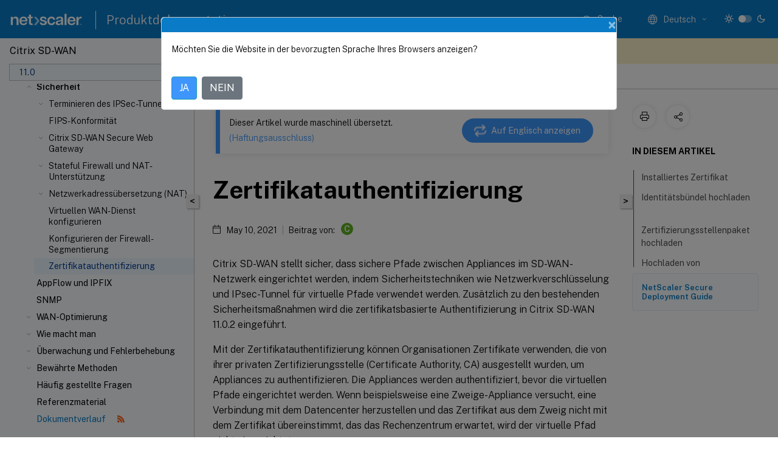

--- FILE ---
content_type: text/html; charset=UTF-8
request_url: https://docs.netscaler.com/de-de/citrix-sd-wan/11/security/certificate-authentication.html
body_size: 21182
content:
<!DOCTYPE html>
<html lang="de-x-mtfrom-en" class="theme" style="visibility:hidden">
    <head>
<meta http-equiv="Content-Type" content="text/html; charset=UTF-8">
    <meta charset="UTF-8">
    <meta http-equiv="X-UA-Compatible" content="IE=edge">
    <meta name="viewport" content="width=device-width, initial-scale=1.0, maximum-scale=12.0, user-scalable=yes">
    
    
   
    <title>Zertifikatauthentifizierung | Citrix SD-WAN 11</title>
	
    <meta name="description" content="Citrix SD-WAN stellt sicher, dass sichere Pfade zwischen Appliances im SD-WAN-Netzwerk eingerichtet werden, indem Sicherheitstechniken wie Netzwerkverschlüsselung und IPsec-Tunnel für virtuelle Pfade verwendet werden.">
	
    <meta name="ctx_product" content="sd_wan_main">
    
    <meta name="ctx_product_version" content="sd_wan_11_0">
    <meta name="lastModified" content="May 10, 2021">
<meta name="googlebot" content="noindex">
<meta name="robots" content="noindex">
<meta name="mt_fly_provider" content="">
    <meta name="lang_code" content="de-de">
       <meta name="mt_pt_provider" content="amz">
       <link rel="alternate machine-translated-from" hreflang="en" href="/en-us/citrix-sd-wan/11/security/certificate-authentication.html">
       
    <meta name="google-site-verification" content="vsmeIST81_ULm9HbCgrEHFrDA9QJAevauWZW-GQhmMI">
    

    

      <link rel="preconnect" href="https://consent.trustarc.com" crossorigin>   

   <link rel="preconnect" href="https://fonts.gstatic.com" crossorigin>

    <link rel="preload" as="style" href="https://fonts.googleapis.com/css2?family=Public+Sans:wght@300;400;600;700&amp;display=swap">

    <link rel="stylesheet" href="https://fonts.googleapis.com/css2?family=Public+Sans:wght@300;400;600;700&amp;display=swap" media="print" onload="this.media='all'">

        
   
    <link rel="preload" as="style" href="/assets/main.css">
    <link rel="stylesheet" href="/assets/main.css">



    <link rel="canonical" href="/de-de/citrix-sd-wan/11/security/certificate-authentication.html">
    <link rel="icon" type="image/vnd.microsoft.icon" href="/assets/images/favicon.ico">
    <link rel="apple-touch-icon" href="/assets/images/apple-touch-icon.png">
  
    
    
</head>

    <body class="doc">
        <div class="docs-container-fluid">
            <div class="row no-gutters docs-header-container" id="docs-header-container-id">
                <div class="col-sm-12 col-md-12 docs-page-header">
                    
                        
<header class="docs-header clearfix">
  <!-- <button type="button" id="extra-close-button" class="close" data-dismiss="modal" aria-label="Close">
        <span aria-hidden="true">&times;</span>
    </button> -->

  <div class="md-search">
    <div class="md-search-close">
      <span class="docs-icon icon-close"></span>
    </div>
  </div>
  <div class="header-left">
    <div class="docs-icon icon-hamburger md-hamburger"></div>

    <a class="site-title" onclick="location.href='http://netscaler.com';">
      <img class="add-header-logo">
      
    </a>
    <span class="header-divider"> </span>
    <a href="/de-de" class="site-title-text">Produktdokumentation</a>
  </div>
  <div class="header-right">
    <div class="search-bar-container">
<!-- Button trigger modal -->
<button type="button" class="btn btn-primary search-btn-homepage" data-toggle="modal" data-target="#algoliaModal" id="search-btn">
  <span class="docs-icon icon-search"></span>
  <div class="search-box-new"> Suche</div>
</button>

<input type="hidden" id="search_type" value="Suchbegriff eingeben">
<input type="hidden" id="search_no_results" value="Keine Ergebnisse">
<input type="hidden" id="search_filter" value="Filter">
<input type="hidden" id="search_refine" value="Ergebnisse verfeinern">
<input type="hidden" id="search_clear_all" value="Alles löschen">
<input type="hidden" id="search_citrix_pro_doc" value="Produktdokumentation durchsuchen">
<input type="hidden" id="search_query" value="Versuchen Sie es mit einer anderen oder weniger spezifischen Abfrage. Alle ausgewählten Filter entfernen. Beispielabfragen sind Upgrade, Workspace, Zertifikat.">
<input type="hidden" id="search_recommended" value="Empfohlene Themen">
<input type="hidden" id="search_related_topics" value="Verwandte Themen in der Citrix Tech Zone">
<input type="hidden" id="search_no_result_tech_zone" value="Keine Ergebnisse in der Tech Zone gefunden">
<input type="hidden" id="search_show_more" value="Mehr anzeigen in der Tech Zone">
<input type="hidden" id="search_query_all" value="Suche in allen Produkten">
<input type="hidden" id="search_featured" value="Ausgewählte Themen">
<input type="hidden" id="search_active_filter" value="Ausgewählter Filter">

  <!-- Modal -->
  <div class="modal fade" id="algoliaModal" data-backdrop="false" tabindex="-1" role="dialog" aria-labelledby="algoliaModalLabel" aria-hidden="true">
    <div class="modal-dialog modal-dialog-scrollable" role="document">
      <div class="modal-content search-modal-content">
        <div class="modal-body search-modal-body" id="modal-box-algolia">
          <div>
            <div class="search-filter-head">
              <div class="inner-div">
                <div class="close-search-modal-mobile" data-dismiss="modal" aria-label="Close">
                 <span class="docs-icon algolia-modal-close-icon icon-arrow-back-search"></span>
                </div> 
                <div id="autocomplete">
                </div>
                <div class="close-search-modal" data-dismiss="modal" aria-label="Close">
                  <p>Schließen</p> <span class="docs-icon icon-clearAll-search"></span>
                </div>
                <div class="mobile-filter" id="mobile-filter-button"><span class="docs-icon icon-filter"></span></div>    
              </div>
            </div>
            <div class="search-hits">
              <div class="products-heading">
                <div class="prod">
                <div class="refine-heading">Ergebnisse verfeinern</div>
                <div id="clear-refinement" class="bg-ss-clear"></div>
                </div>
                <div id="hierarchical-menu">
                  <input type="text" id="product-search" class="product-searchbox" placeholder="Nach Produkten suchen">
                  <p class="select-product-mobile">Produkt auswählen</p>
                </div>
              </div>
              <div class="mobile-apply-filter" id="mobile-filter-div">
                <div class="mobile-apply-filter-inner">
                  <div id="apply-filter">Anwenden</div>
                  <div id="clear-refinement-mobile">Alles löschen</div>
                </div>
              </div>
              <div id="result-div">
                <div id="query-suggestion-div"></div>
                <div class="show-filter">
                  <div id="selected-message">Ausgewählter Filter</div>
                  <div id="current-refinements"></div>
                </div>
                <div id="empty-search-algolia">
                  <div class="search-icon-big">
                    <span class="docs-icon icon-search no-result"></span>
                  </div>
                  <div class="empty-message-class">
                     <div class="empty-message-line-1 modal-text-center">Produktdokumentation durchsuchen</div>
                  </div>
                </div>
                <div id="infinite-hits-custom" class="hits-container" style="display:none;">
                </div>
              </div>
            </div>
          </div>
        </div>
      </div>
    </div>
  </div>

      <span class="docs-icon icon-search md-search-submit"></span>
    </div>
<div class="language-container">
    <button type="button" class="btn btn-default dropdown-toggle" data-toggle="dropdown" aria-haspopup="true" aria-expanded="false" onclick="loadCaptcha('language')">
        <i class="docs-icon icon-globe cx-globe lang-selected"></i>
        <span class="lang-selected-text"></span>
        <span class="docs-icon dropdown-arrow icon-arrow-down-rounded"></span>
    </button>
        
    <ul class="dropdown-menu">
        <li class="lang active lang-desktop">
            <a class="language-option" href="/en-us/citrix-sd-wan/11/security/certificate-authentication.html?lang-switch=true">
                <div class="lang-p">
                    English
                </div>
            </a>
        </li>
        <li class="lang active lang-mobile">
            <a class="language-option" href="/en-us/citrix-sd-wan/11/security/certificate-authentication.html?lang-switch=true">
                <div class="lang-p">
                    EN
                </div>
            </a>
        </li>
            <li class="lang active lang-desktop">
                <a class='language-option mt-lang' href='/de-de/citrix-sd-wan/11/security/certificate-authentication?lang-switch=true'>
                    <div class="lang-p">
                        <span class="lang-txt">Deutsch</span>
                        <span class="docs-icon icon-mt"></span>
                        <p class="img_description">Machine Translated</p>
                    </div>
                </a>
            </li>
            <li class="lang active lang-mobile">
                <a class='language-option mt-lang' href='/de-de/citrix-sd-wan/11/security/certificate-authentication?lang-switch=true'>
                    <div class="lang-p">
                        <span class="lang-txt">DE</span>
                        <span class="docs-icon icon-mt"></span>
                        <p class="img_description">Machine Translated</p>
                    </div>
                </a>
            </li>
            <li class="lang active lang-desktop">
                <a class='language-option mt-lang' href='/fr-fr/citrix-sd-wan/11/security/certificate-authentication?lang-switch=true'>
                    <div class="lang-p">
                        <span class="lang-txt">Français</span>
                        <span class="docs-icon icon-mt"></span>
                        <p class="img_description">Machine Translated</p>
                    </div>
                </a>
            </li>
            <li class="lang active lang-mobile">
                <a class='language-option mt-lang' href='/fr-fr/citrix-sd-wan/11/security/certificate-authentication?lang-switch=true'>
                    <div class="lang-p">
                        <span class="lang-txt">FR</span>
                        <span class="docs-icon icon-mt"></span>
                        <p class="img_description">Machine Translated</p>
                    </div>
                </a>
            </li>
            <li class="lang active lang-desktop">
                <a class='language-option mt-lang' href='/es-es/citrix-sd-wan/11/security/certificate-authentication?lang-switch=true'>
                    <div class="lang-p">
                        <span class="lang-txt">Español</span>
                        <span class="docs-icon icon-mt"></span>
                        <p class="img_description">Machine Translated</p>
                    </div>
                </a>
            </li>
            <li class="lang active lang-mobile">
                <a class='language-option mt-lang' href='/es-es/citrix-sd-wan/11/security/certificate-authentication?lang-switch=true'>
                    <div class="lang-p">
                        <span class="lang-txt">ES</span>
                        <span class="docs-icon icon-mt"></span>
                        <p class="img_description">Machine Translated</p>
                    </div>
                </a>
            </li>
            <li class="lang active lang-desktop">
                <a class='language-option mt-lang' href='/zh-cn/citrix-sd-wan/11/security/certificate-authentication?lang-switch=true'>
                    <div class="lang-p">
                        <span class="lang-txt">简体中文</span>
                        <span class="docs-icon icon-mt"></span>
                        <p class="img_description">Machine Translated</p>
                    </div>
                </a>
            </li>
            <li class="lang active lang-mobile">
                <a class='language-option mt-lang' href='/zh-cn/citrix-sd-wan/11/security/certificate-authentication?lang-switch=true'>
                    <div class="lang-p">
                        <span class="lang-txt">ZH</span>
                        <span class="docs-icon icon-mt"></span>
                        <p class="img_description">Machine Translated</p>
                    </div>
                </a>
            </li>
            <li class="lang active lang-desktop">
                <a class='language-option mt-lang' href='/ja-jp/citrix-sd-wan/11/security/certificate-authentication?lang-switch=true'>
                    <div class="lang-p">
                        <span class="lang-txt">日本語</span>
                        <span class="docs-icon icon-mt"></span>
                        <p class="img_description">Machine Translated</p>
                    </div>
                </a>
            </li>
            <li class="lang active lang-mobile">
                <a class='language-option mt-lang' href='/ja-jp/citrix-sd-wan/11/security/certificate-authentication?lang-switch=true'>
                    <div class="lang-p">
                        <span class="lang-txt">JA</span>
                        <span class="docs-icon icon-mt"></span>
                        <p class="img_description">Machine Translated</p>
                    </div>
                </a>
            </li>
    </ul>
</div>



    <div class="light-toggle-box">
      <div class="light docs-actions-item">
        <span data-content="Helles Design">
          <i class="docs-icon icon-sun"></i>
        </span>
      </div>
      <label class="switch">
        <input id="switch_theme" type="checkbox">
        <span class="slider round"></span>
      </label>
      <div class="dark docs-actions-item">
        <span data-content="Dunkles Design">
          <i class="docs-icon icon-moon"></i>
        </span>
      </div>
    </div>

    <button class="themebtn-switch">
      <span data-content="Helles Design" class="theme-mobile">
        <i class="docs-icon icon-sun"></i>
      </span>
    </button>
  </div>
</header>


                    
					 <div id="docs-banner">
                        <div id="banner-div" style="display: none;" data-component="dismissible-item" data-expiry="1000" data-id="welcome-banner" data-type="info" data-value='&lt;div&gt;&lt;p id="text-banner"&gt;&lt;/p&gt;&lt;p id="new-banner"&gt;&lt;/p&gt;&lt;/div&gt;'></div>


                    </div>
                </div>
            </div>
            <div class="row no-gutters">
                <div class="col-sm-12 col-md-12 docs-page-content">
			<div id="invisible-recaptcha"></div>
     			 <input type="hidden" id="recaptchaVal" value="">
                    
   
<div class="row no-gutters" id="collapse">
  <div class="col-3 col-md-4 col-lg-3 content-left-wrapper">
    <div class="left-wrapper">
      
      

    
   <div class="version-name-class">
       <span class="version-name">Citrix SD-WAN</span>
   </div>
    <div class="cx-version-options">
        <div class="dropdown">
            
            <button class="btn btn-secondary dropdown-toggle docsproductversiondropdown" type="button" data-toggle="dropdown" aria-haspopup="true" aria-expanded="false">
                <p class="version-name-container">
                     <span class="version-name">11.0</span>
                    
                </p>
                <span class="docs-icon icons-arrow-version-selector"></span>
                
            </button>
            <div class="dropdown-menu" aria-labelledby="dropdownMenuButton">
            
              <a class="dropdown-item" data-version-url="/de-de/citrix-sd-wan/current-release/security/certificate-authentication.html">Current Release</a>
            
              <a class="dropdown-item" data-version-url="/de-de/citrix-sd-wan/11-5/security/certificate-authentication.html">11.5 limited availability</a>
            
              <a class="dropdown-item" data-version-url="/de-de/citrix-sd-wan/11-3/security/certificate-authentication.html">11.3</a>
            
              <a class="dropdown-item" data-version-url="/de-de/citrix-sd-wan/11-2/security/certificate-authentication.html">11.2</a>
            
              <a class="dropdown-item" data-version-url="/de-de/citrix-sd-wan/11-1/security/certificate-authentication.html">11.1</a>
            
              <a class="dropdown-item" data-version-url="/de-de/citrix-sd-wan/11/security/certificate-authentication.html">11.0</a>
            
              <a class="dropdown-item" data-version-url="/de-de/citrix-sd-wan/10-2">10.2</a>
            
            </div>
        </div>
    </div>


<div class="left-nav">
    <div class="overlay"></div>
    <ul class="ctx-sub-menu scrollable">
                <li>
                    
                    <p>
                    
                        
                        
                        
                        
                        <a href='/de-de/citrix-sd-wan/11/whats-new'>
                            Neue Features
                            
                            
                        </a>
                    </p>
                 </li>
                <li class="has-sub-nav-li">
                    
                    <p>
                        <span class="ctx-sub-menu-group-link has-sub-nav docs-icon icon-arrow-down-rounded"></span>
                    
                        
                        
                        
                        
                        <a class='ctx-sub-menu-group-title' href='/de-de/citrix-sd-wan/11/release-notes'>
                            Versionshinweise
                            
                            
                        </a>
                    </p>
                        <ul id="ctx-sub-menu-children" class="ctx-sub-menu-closed">
                                <li>
                                    <p>  
                                        <a href='/de-de/citrix-sd-wan/11/release-notes/release-notes-11-0-1'>Versionshinweise 11.0.1</a>
                                </p>
</li>
                                <li>
                                    <p>  
                                        <a href='/de-de/citrix-sd-wan/11/release-notes/release-notes-11-0-2'>Versionshinweise 11.0.2</a>
                                </p>
</li>
                                <li>
                                    <p>  
                                        <a href='/de-de/citrix-sd-wan/11/release-notes/release-notes-11-0-3'>Versionshinweise 11.0.3</a>
                                </p>
</li>
                        </ul>
                 </li>
                <li class="has-sub-nav-li">
                    
                    <p>
                        <span class="ctx-sub-menu-group-link has-sub-nav docs-icon icon-arrow-down-rounded"></span>
                    
                        
                        
                        
                        
                        <a class="ctx-sub-menu-group-title">
                            Software-Installation und -Upgrade
                            
                            
                        </a>
                    </p>
                        <ul id="ctx-sub-menu-children" class="ctx-sub-menu-closed">
                                <li>
                                    <p>  
                                        <a href='/de-de/citrix-sd-wan/11/updating-upgrading/system-requirements'>Systemanforderungen</a>
                                </p>
</li>
                                <li>
                                    <p>  
                                        <a href='/de-de/citrix-sd-wan/11/updating-upgrading/sd-wan-platform-models-and-software-packages'>SD-WAN-Plattformmodelle und Softwarepakete</a>
                                </p>
</li>
                                <li>
                                    <p>  
                                        <a href='/de-de/citrix-sd-wan/11/updating-upgrading/upgrade-paths-for-release'>Upgrade-Pfade für Release 11.0</a>
                                </p>
</li>
                                <li>
                                    <p>  
                                        <a href='/de-de/citrix-sd-wan/11/updating-upgrading/virtual-wan-upgrade-9-3-5-working-virtual-wan-config'>Virtuelles WAN-Softwareupgrade auf 9.3.5 mit funktionierender Virtual WAN-Bereitstellung</a>
                                </p>
</li>
                                <li>
                                    <p>  
                                        <a href='/de-de/citrix-sd-wan/11/updating-upgrading/upgrade-with-vw-configuration'>Upgrade auf 11.0 mit funktionierender virtueller WAN-Konfiguration</a>
                                </p>
</li>
                                <li>
                                    <p>  
                                        <a href='/de-de/citrix-sd-wan/11/updating-upgrading/upgrade-without-vw-configuration'>Upgrade auf 11.0 ohne funktionierende virtuelle WAN-Konfiguration</a>
                                </p>
</li>
                                <li>
                                    <p>  
                                        <a href='/de-de/citrix-sd-wan/11/updating-upgrading/reimage-appliance-software'>Reimage der Citrix SD-WAN Appliance-Software</a>
                                </p>
</li>
                                <li>
                                    <p>  
                                        <a href="/de-de/citrix-sd-wan/11/updating-upgrading/change-management-settings.htm">Ändern der Verwaltungseinstellungen</a>
                                </p>
</li>
                                <li>
                                    <p>  
                                        <a href='/de-de/citrix-sd-wan/11/updating-upgrading/partial-software-upgrade-using-local-change-management'>Teilweise Softwareupgrade mit lokalem Änderungsmanagement</a>
                                </p>
</li>
                                <li>
                                    <p>  
                                        <a href='/de-de/citrix-sd-wan/11/updating-upgrading/convert-usb-wanop-1000-2000-to-enterprise-edition'>WANOP zu Premium Edition Konvertierung mit USB</a>
                                </p>
</li>
                                <li>
                                    <p>  
                                        <a href='/de-de/citrix-sd-wan/11/updating-upgrading/convert-platform-standard-edition-to-enterprise-edition'>Standard Edition in Premium Edition umwandeln</a>
                                </p>
</li>
                                <li>
                                    <p>  
                                        <a href='/de-de/citrix-sd-wan/11/updating-upgrading/usb-reimage-utility'>USB-Reimage-Dienstprogramm</a>
                                </p>
</li>
                        </ul>
                 </li>
                <li class="has-sub-nav-li">
                    
                    <p>
                        <span class="ctx-sub-menu-group-link has-sub-nav docs-icon icon-arrow-down-rounded"></span>
                    
                        
                        
                        
                        
                        <a class='ctx-sub-menu-group-title' href='/de-de/citrix-sd-wan/11/sd-wan-licensing'>
                            Lizenzierung
                            
                            
                        </a>
                    </p>
                        <ul id="ctx-sub-menu-children" class="ctx-sub-menu-closed">
                                <li>
                                    <p>  
                                        <a href='/de-de/citrix-sd-wan/11/sd-wan-licensing/remote-license-server-procedure'>Lokale Lizenzierung</a>
                                </p>
</li>
                                <li>
                                    <p>  
                                        <a href='/de-de/citrix-sd-wan/11/sd-wan-licensing/license-procedure'>Remotelizenzierung</a>
                                </p>
</li>
                                <li>
                                    <p>  
                                        <a href='/de-de/citrix-sd-wan/11/sd-wan-licensing/centralized-licensing'>Zentrale Lizenzierung</a>
                                </p>
</li>
                                <li>
                                    <p>  
                                        <a href='/de-de/citrix-sd-wan/11/sd-wan-licensing/managing-licenses'>Verwalten von Lizenzen</a>
                                </p>
</li>
                                <li>
                                    <p>  
                                        <a href='/de-de/citrix-sd-wan/11/sd-wan-licensing/license-expiry'>Lizenzablauf</a>
                                </p>
</li>
                        </ul>
                 </li>
                <li class="has-sub-nav-li">
                    
                    <p>
                        <span class="ctx-sub-menu-group-link has-sub-nav docs-icon icon-arrow-down-rounded"></span>
                    
                        
                        
                        
                        
                        <a class='ctx-sub-menu-group-title' href='/de-de/citrix-sd-wan/11/configuration'>
                            Konfiguration
                            
                            
                        </a>
                    </p>
                        <ul id="ctx-sub-menu-children" class="ctx-sub-menu-closed">
                                <li class="has-sub-nav-li">
                                    <p> <!-- rendering second level child -->
                                        <span class="ctx-sub-menu-group-link has-sub-nav docs-icon icon-arrow-down-rounded"></span>  
                                        <a class='ctx-sub-menu-group-title' href='/de-de/citrix-sd-wan/11/configuration/setting-up-virtual-wan-appliances'>Erste Einrichtung</a> <!-- rendering second level child -->
                                    </p>
                                    <ul id="ctx-sub-menu-children" class="ctx-sub-menu-closed">
                                                <li>
                                                    <p>  
                                                        <a href='/de-de/citrix-sd-wan/11/configuration/setting-up-virtual-wan-appliances/overview-of-web-ui-interface'>
                                                        Übersicht über das Layout der Weboberfläche (UI) </a>
                                                    </p>
                                                </li>
                                                <li>
                                                    <p>  
                                                        <a href='/de-de/citrix-sd-wan/11/configuration/setting-up-virtual-wan-appliances/appliance-hardware'>
                                                        Einrichten der Appliance-Hardware </a>
                                                    </p>
                                                </li>
                                                <li>
                                                    <p>  
                                                        <a href='/de-de/citrix-sd-wan/11/configuration/setting-up-virtual-wan-appliances/appliances-management-ip-addresses'>
                                                        Konfigurieren der Verwaltungs-IP-Adresse </a>
                                                    </p>
                                                </li>
                                                <li>
                                                    <p>  
                                                        <a href='/de-de/citrix-sd-wan/11/configuration/setting-up-virtual-wan-appliances/set-date-and-time'>
                                                        Datum und Uhrzeit festlegen </a>
                                                    </p>
                                                </li>
                                                <li>
                                                    <p>  
                                                        <a href='/de-de/citrix-sd-wan/11/configuration/setting-up-virtual-wan-appliances/session-timeout'>
                                                        Sitzungstimeout </a>
                                                    </p>
                                                </li>
                                                <li>
                                                    <p>  
                                                        <a href='/de-de/citrix-sd-wan/11/configuration/setting-up-virtual-wan-appliances/configure-alarm'>
                                                        Konfigurieren von Alarmen </a>
                                                    </p>
                                                </li>
                                                <li>
                                                    <p>  
                                                        <a href='/de-de/citrix-sd-wan/11/configuration/setting-up-virtual-wan-appliances/configure-roll-back'>
                                                        Rollback konfigurieren </a>
                                                    </p>
                                                </li>
                                    </ul>
                                </li>
                                <li class="has-sub-nav-li">
                                    <p> <!-- rendering second level child -->
                                        <span class="ctx-sub-menu-group-link has-sub-nav docs-icon icon-arrow-down-rounded"></span>  
                                        <a class='ctx-sub-menu-group-title' href='/de-de/citrix-sd-wan/11/configuration/set-up-master-control-node'>Einrichten des Master Control Node (MCN)</a> <!-- rendering second level child -->
                                    </p>
                                    <ul id="ctx-sub-menu-children" class="ctx-sub-menu-closed">
                                                <li>
                                                    <p>  
                                                        <a href='/de-de/citrix-sd-wan/11/configuration/set-up-master-control-node/mcn-overview'>
                                                        MCN Übersicht </a>
                                                    </p>
                                                </li>
                                                <li>
                                                    <p>  
                                                        <a href='/de-de/citrix-sd-wan/11/configuration/set-up-master-control-node/switch-to-mcn-console'>
                                                        Zur MCN-Konsole wechseln </a>
                                                    </p>
                                                </li>
                                                <li>
                                                    <p>  
                                                        <a href='/de-de/citrix-sd-wan/11/configuration/set-up-master-control-node/configure-mcn'>
                                                        MCN konfigurieren </a>
                                                    </p>
                                                </li>
                                                <li>
                                                    <p>  
                                                        <a href='/de-de/citrix-sd-wan/11/configuration/set-up-master-control-node/enable-configure-virtual-wan-security-encryption'>
                                                        Virtuelle WAN-Sicherheit und Verschlüsselung aktivieren und konfigurieren (optional) </a>
                                                    </p>
                                                </li>
                                                <li>
                                                    <p>  
                                                        <a href='/de-de/citrix-sd-wan/11/configuration/set-up-master-control-node/configure-secondary-mcn'>
                                                        Konfigurieren des sekundären MCN </a>
                                                    </p>
                                                </li>
                                                <li>
                                                    <p>  
                                                        <a href='/de-de/citrix-sd-wan/11/configuration/set-up-master-control-node/manage-mcn-configuration'>
                                                        MCN-Konfiguration verwalten </a>
                                                    </p>
                                                </li>
                                    </ul>
                                </li>
                                <li class="has-sub-nav-li">
                                    <p> <!-- rendering second level child -->
                                        <span class="ctx-sub-menu-group-link has-sub-nav docs-icon icon-arrow-down-rounded"></span>  
                                        <a class='ctx-sub-menu-group-title' href='/de-de/citrix-sd-wan/11/configuration/setup-branch-nodes'>Einrichten von Zweigknoten</a> <!-- rendering second level child -->
                                    </p>
                                    <ul id="ctx-sub-menu-children" class="ctx-sub-menu-closed">
                                                <li>
                                                    <p>  
                                                        <a href='/de-de/citrix-sd-wan/11/configuration/setup-branch-nodes/configure-branch-node'>
                                                        Zweigknoten konfigurieren </a>
                                                    </p>
                                                </li>
                                                <li>
                                                    <p>  
                                                        <a href='/de-de/citrix-sd-wan/11/configuration/setup-branch-nodes/clone-branch-site'>
                                                        Klonen eines Zweigstandorts (optional) </a>
                                                    </p>
                                                </li>
                                                <li>
                                                    <p>  
                                                        <a href='/de-de/citrix-sd-wan/11/configuration/setup-branch-nodes/resolving-configuration-audit-alerts'>
                                                        Überwachung der Zweigkonfiguration </a>
                                                    </p>
                                                </li>
                                    </ul>
                                </li>
                                <li>
                                    <p>  
                                        <a href='/de-de/citrix-sd-wan/11/configuration/configuring-virtual-path-service-between-mcn-client-sites'>Konfigurieren des virtuellen Pfaddienstes zwischen MCN und Client-Sites</a>
                                </p>
</li>
                                <li class="has-sub-nav-li">
                                    <p> <!-- rendering second level child -->
                                        <span class="ctx-sub-menu-group-link has-sub-nav docs-icon icon-arrow-down-rounded"></span>  
                                        <a class='ctx-sub-menu-group-title' href='/de-de/citrix-sd-wan/11/configuration/deploy-mcn-configuration'>MCN-Konfiguration bereitstellen</a> <!-- rendering second level child -->
                                    </p>
                                    <ul id="ctx-sub-menu-children" class="ctx-sub-menu-closed">
                                                <li>
                                                    <p>  
                                                        <a href='/de-de/citrix-sd-wan/11/configuration/deploy-mcn-configuration/perform-mcn-change-management'>
                                                        MCN-Änderungsmanagement durchführen </a>
                                                    </p>
                                                </li>
                                                <li>
                                                    <p>  
                                                        <a href='/de-de/citrix-sd-wan/11/configuration/deploy-mcn-configuration/deploy-configuration-to-branches'>
                                                        Konfiguration in Zweigen bereitstellen </a>
                                                    </p>
                                                </li>
                                                <li>
                                                    <p>  
                                                        <a href='/de-de/citrix-sd-wan/11/configuration/deploy-mcn-configuration/one-touch-start'>
                                                        One-Touch-Start </a>
                                                    </p>
                                                </li>
                                    </ul>
                                </li>
                                <li>
                                    <p>  
                                        <a href='/de-de/citrix-sd-wan/11/configuration/connecting-client-appliances-to-network'>Verbinden der Client-Appliances mit dem Netzwerk</a>
                                </p>
</li>
                                <li>
                                    <p>  
                                        <a href='/de-de/citrix-sd-wan/11/configuration/installing-virtual-wan-appliance-packages-clients'>Installieren der SD-WAN-Appliance-Pakete auf den Clients</a>
                                </p>
</li>
                        </ul>
                 </li>
                <li class="has-sub-nav-li">
                    
                    <p>
                        <span class="ctx-sub-menu-group-link has-sub-nav docs-icon icon-arrow-down-rounded"></span>
                    
                        
                        
                        
                        
                        <a class='ctx-sub-menu-group-title' href='/de-de/citrix-sd-wan/11/use-cases-sd-wan-virtual-routing'>
                            Bereitstellungen
                            
                            
                        </a>
                    </p>
                        <ul id="ctx-sub-menu-children" class="ctx-sub-menu-closed">
                                <li>
                                    <p>  
                                        <a href='/de-de/citrix-sd-wan/11/use-cases-sd-wan-virtual-routing/checklist-and-how-to-deploy'>Checkliste und Bereitstellung</a>
                                </p>
</li>
                                <li>
                                    <p>  
                                        <a href='/de-de/citrix-sd-wan/10-2/use-cases-sd-wan-virtual-routing/best-practices'>Bewährte Methoden</a>
                                </p>
</li>
                                <li>
                                    <p>  
                                        <a href='/de-de/citrix-sd-wan/11/use-cases-sd-wan-virtual-routing/gateway-mode'>Gateway-Modus</a>
                                </p>
</li>
                                <li>
                                    <p>  
                                        <a href='/de-de/citrix-sd-wan/11/use-cases-sd-wan-virtual-routing/inline-mode'>Inlinemodus</a>
                                </p>
</li>
                                <li>
                                    <p>  
                                        <a href='/de-de/citrix-sd-wan/11/use-cases-sd-wan-virtual-routing/virtual-inline-mode'>Virtueller Inline-Modus</a>
                                </p>
</li>
                                <li>
                                    <p>  
                                        <a href='/de-de/citrix-sd-wan/11/use-cases-sd-wan-virtual-routing/how-to-build-sd-wan-network'>Aufbau eines SD-WAN-Netzwerks</a>
                                </p>
</li>
                                <li>
                                    <p>  
                                        <a href='/de-de/citrix-sd-wan/11/use-cases-sd-wan-virtual-routing/wan-opt-only-with-ee'>WAN-Optimierung nur mit Premium (Enterprise) Edition</a>
                                </p>
</li>
                                <li>
                                    <p>  
                                        <a href='/de-de/citrix-sd-wan/11/use-cases-sd-wan-virtual-routing/two-box-deployment-mode'>Zwei-Box-Modus</a>
                                </p>
</li>
                                <li>
                                    <p>  
                                        <a href='/de-de/citrix-sd-wan/11/use-cases-sd-wan-virtual-routing/ha-deployment-modes'>Hohe Verfügbarkeit</a>
                                </p>
</li>
                                <li>
                                    <p>  
                                        <a href='/de-de/citrix-sd-wan/11/use-cases-sd-wan-virtual-routing/enable-ha-y-cable'>Hochverfügbarkeit des Edge-Modus mit Glasfaser-Y-Kabel aktivieren</a>
                                </p>
</li>
                                <li class="has-sub-nav-li">
                                    <p> <!-- rendering second level child -->
                                        <span class="ctx-sub-menu-group-link has-sub-nav docs-icon icon-arrow-down-rounded"></span>  
                                        <a class='ctx-sub-menu-group-title' href='/de-de/citrix-sd-wan/11/use-cases-sd-wan-virtual-routing/zero-touch-deployment-service'>Keine Berührung</a> <!-- rendering second level child -->
                                    </p>
                                    <ul id="ctx-sub-menu-children" class="ctx-sub-menu-closed">
                                                <li>
                                                    <p>  
                                                        <a href='/de-de/citrix-sd-wan/11/use-cases-sd-wan-virtual-routing/zero-touch-deployment-service/appliance'>
                                                        Null-Touch bei der Prem </a>
                                                    </p>
                                                </li>
                                                <li>
                                                    <p>  
                                                        <a href='/de-de/citrix-sd-wan/11/use-cases-sd-wan-virtual-routing/aws'>
                                                        AWS </a>
                                                    </p>
                                                </li>
                                                <li>
                                                    <p>  
                                                        <a href='/de-de/citrix-sd-wan/11/use-cases-sd-wan-virtual-routing/azure'>
                                                        Azure </a>
                                                    </p>
                                                </li>
                                    </ul>
                                </li>
                                <li>
                                    <p>  
                                        <a href='/de-de/citrix-sd-wan/11/use-cases-sd-wan-virtual-routing/single-region-deployment'>Bereitstellung in einer Region</a>
                                </p>
</li>
                                <li>
                                    <p>  
                                        <a href='/de-de/citrix-sd-wan/11/use-cases-sd-wan-virtual-routing/multi_region_deployment'>Bereitstellung in mehreren Regionen</a>
                                </p>
</li>
                        </ul>
                 </li>
                <li>
                    
                    <p>
                    
                        
                        
                        
                        
                        <a href='/de-de/citrix-sd-wan/11/configure-lte-functionality-on-210-se-lte'>
                            Konfigurieren der LTE-Funktionalität auf 210 SE LTE
                            
                            
                        </a>
                    </p>
                 </li>
                <li>
                    
                    <p>
                    
                        
                        
                        
                        
                        <a href='/de-de/citrix-sd-wan/11/dns'>
                            Domänennamensystem
                            
                            
                        </a>
                    </p>
                 </li>
                <li class="has-sub-nav-li">
                    
                    <p>
                        <span class="ctx-sub-menu-group-link has-sub-nav docs-icon icon-arrow-down-rounded"></span>
                    
                        
                        
                        
                        
                        <a class='ctx-sub-menu-group-title' href='/de-de/citrix-sd-wan/11/dhcp-server-and-dhcp-relay'>
                            DHCP-Server und DHCP-Relay
                            
                            
                        </a>
                    </p>
                        <ul id="ctx-sub-menu-children" class="ctx-sub-menu-closed">
                                <li>
                                    <p>  
                                        <a href='/de-de/citrix-sd-wan/11/dhcp-server-and-dhcp-relay/dhcp-management-sd-wan'>DHCP-Server und DHCP-Relay konfigurieren</a>
                                </p>
</li>
                                <li>
                                    <p>  
                                        <a href='/de-de/citrix-sd-wan/11/dhcp-server-and-dhcp-relay/dhcp-client-for-data-port'>WAN-Link-IP-Adressen-Lernung über DHCP-Client</a>
                                </p>
</li>
                        </ul>
                 </li>
                <li>
                    
                    <p>
                    
                        
                        
                        
                        
                        <a href='/de-de/citrix-sd-wan/11/dynamic-pac-file-customization'>
                            Dynamische PAC-Dateianpassung
                            
                            
                        </a>
                    </p>
                 </li>
                <li class="has-sub-nav-li">
                    
                    <p>
                        <span class="ctx-sub-menu-group-link has-sub-nav docs-icon icon-arrow-down-rounded"></span>
                    
                        
                        
                        
                        
                        <a class='ctx-sub-menu-group-title' href='/de-de/citrix-sd-wan/11/gre-tunnel'>
                            GRE Tunnel
                            
                            
                        </a>
                    </p>
                        <ul id="ctx-sub-menu-children" class="ctx-sub-menu-closed">
                                <li>
                                    <p>  
                                        <a href='/de-de/citrix-sd-wan/11/gre-tunnel/configure-gre-tunnels-mcn-site'>GRE-Tunnel für den MCN-Site konfigurieren (optional)</a>
                                </p>
</li>
                                <li>
                                    <p>  
                                        <a href='/de-de/citrix-sd-wan/11/gre-tunnel/configure-gre-tunnels-branch-site'>Konfigurieren von GRE-Tunneln für einen Zweigstandort</a>
                                </p>
</li>
                        </ul>
                 </li>
                <li>
                    
                    <p>
                    
                        
                        
                        
                        
                        <a href='/de-de/citrix-sd-wan/11/inband-and-backup-management'>
                            In-Band- und Backup-Management
                            
                            
                        </a>
                    </p>
                 </li>
                <li class="has-sub-nav-li">
                    
                    <p>
                        <span class="ctx-sub-menu-group-link has-sub-nav docs-icon icon-arrow-down-rounded"></span>
                    
                        
                        
                        
                        
                        <a class='ctx-sub-menu-group-title' href='/de-de/citrix-sd-wan/11/internet-service'>
                            Internetzugriff
                            
                            
                        </a>
                    </p>
                        <ul id="ctx-sub-menu-children" class="ctx-sub-menu-closed">
                                <li>
                                    <p>  
                                        <a href='/de-de/citrix-sd-wan/11/internet-service/dia-with-integrated-firewall'>Direkter Internetzugang mit integrierter Firewall</a>
                                </p>
</li>
                                <li>
                                    <p>  
                                        <a href='/de-de/citrix-sd-wan/11/internet-service/dia-with-secure-web-gateway'>Direkter Internetzugang mit Secure Web Gateway</a>
                                </p>
</li>
                                <li>
                                    <p>  
                                        <a href='/de-de/citrix-sd-wan/11/internet-service/backhaul-internet'>Backhaul Internet</a>
                                </p>
</li>
                                <li>
                                    <p>  
                                        <a href='/de-de/citrix-sd-wan/11/internet-service/sd-wan-appliance-hairpin-deployment-mode'>Hairpin-Modus</a>
                                </p>
</li>
                        </ul>
                 </li>
                <li>
                    
                    <p>
                    
                        
                        
                        
                        
                        <a href='/de-de/citrix-sd-wan/11/palo-alto-integration-on-1100-platform'>
                            Palo Alto Integration auf SD-WAN 1100 Plattform
                            
                            
                        </a>
                    </p>
                 </li>
                <li>
                    
                    <p>
                    
                        
                        
                        
                        
                        <a href='/de-de/citrix-sd-wan/11/link-aggregation-groups'>
                            Aggregationsgruppen verknüpfen
                            
                            
                        </a>
                    </p>
                 </li>
                <li>
                    
                    <p>
                    
                        
                        
                        
                        
                        <a href='/de-de/citrix-sd-wan/11/link-state-propagation'>
                            Verknüpfen Zustandspropagierung
                            
                            
                        </a>
                    </p>
                 </li>
                <li>
                    
                    <p>
                    
                        
                        
                        
                        
                        <a href='/de-de/citrix-sd-wan/11/standby-wan-links'>
                            Mess- und Standby-WAN-Verbindungen
                            
                            
                        </a>
                    </p>
                 </li>
                <li>
                    
                    <p>
                    
                        
                        
                        
                        
                        <a href='/de-de/citrix-sd-wan/11/office-365-optimization'>
                            Office 365-Optimierung
                            
                            
                        </a>
                    </p>
                 </li>
                <li>
                    
                    <p>
                    
                        
                        
                        
                        
                        <a href='/de-de/citrix-sd-wan/11/pppoe-configuration'>
                            PPPoE-Konfiguration
                            
                            
                        </a>
                    </p>
                 </li>
                <li class="has-sub-nav-li">
                    
                    <p>
                        <span class="ctx-sub-menu-group-link has-sub-nav docs-icon icon-arrow-down-rounded"></span>
                    
                        
                        
                        
                        
                        <a class='ctx-sub-menu-group-title' href='/de-de/citrix-sd-wan/11/quality-of-service'>
                            Servicequalität
                            
                            
                        </a>
                    </p>
                        <ul id="ctx-sub-menu-children" class="ctx-sub-menu-closed">
                                <li>
                                    <p>  
                                        <a href='/de-de/citrix-sd-wan/11/quality-of-service/customize-classes'>Klassen</a>
                                </p>
</li>
                                <li>
                                    <p>  
                                        <a href='/de-de/citrix-sd-wan/11/quality-of-service/rules-by-ip-address-and-port-number'>Regeln nach IP-Adresse und Portnummer</a>
                                </p>
</li>
                                <li>
                                    <p>  
                                        <a href='/de-de/citrix-sd-wan/11/quality-of-service/rules-by-application-names'>Regeln nach Anwendungsname</a>
                                </p>
</li>
                                <li>
                                    <p>  
                                        <a href='/de-de/citrix-sd-wan/11/quality-of-service/add-custom-applications-enable-mos'>Hinzufügen von Regelgruppen und Aktivieren von MOS</a>
                                </p>
</li>
                                <li>
                                    <p>  
                                        <a href='/de-de/citrix-sd-wan/11/quality-of-service/app-classification-sd-wan'>Anwendungsklassifizierung</a>
                                </p>
</li>
                                <li>
                                    <p>  
                                        <a href='/de-de/citrix-sd-wan/11/quality-of-service/qos-fairness'>QoS Fairness (ROT)</a>
                                </p>
</li>
                                <li>
                                    <p>  
                                        <a href='/de-de/citrix-sd-wan/11/quality-of-service/mpls-queues'>MPLS-Warteschlangen</a>
                                </p>
</li>
                        </ul>
                 </li>
                <li class="has-sub-nav-li">
                    
                    <p>
                        <span class="ctx-sub-menu-group-link has-sub-nav docs-icon icon-arrow-down-rounded"></span>
                    
                        
                        
                        
                        
                        <a class='ctx-sub-menu-group-title' href='/de-de/citrix-sd-wan/11/reporting'>
                            Berichterstellung
                            
                            
                        </a>
                    </p>
                        <ul id="ctx-sub-menu-children" class="ctx-sub-menu-closed">
                                <li>
                                    <p>  
                                        <a href='/de-de/citrix-sd-wan/11/reporting/application-qoe'>Anwendung QoE</a>
                                </p>
</li>
                                <li>
                                    <p>  
                                        <a href='/de-de/citrix-sd-wan/11/reporting/hdx-qoe'>HDX QoE</a>
                                </p>
</li>
                                <li>
                                    <p>  
                                        <a href='/de-de/citrix-sd-wan/11/reporting/multiple-netflow-collector'>Mehrere Netzstromkollektoren</a>
                                </p>
</li>
                                <li>
                                    <p>  
                                        <a href='/de-de/citrix-sd-wan/11/reporting/route-statistics'>Routenstatistik</a>
                                </p>
</li>
                        </ul>
                 </li>
                <li class="has-sub-nav-li">
                    
                    <p>
                        <span class="ctx-sub-menu-group-link has-sub-nav docs-icon icon-arrow-down-rounded"></span>
                    
                        
                        
                        
                        
                        <a class='ctx-sub-menu-group-title' href='/de-de/citrix-sd-wan/11/routing'>
                            Routing
                            
                            
                        </a>
                    </p>
                        <ul id="ctx-sub-menu-children" class="ctx-sub-menu-closed">
                                <li>
                                    <p>  
                                        <a href='/de-de/citrix-sd-wan/11/routing/overlay-routing'>SD-WAN-Overlay-Routing</a>
                                </p>
</li>
                                <li class="has-sub-nav-li">
                                    <p> <!-- rendering second level child -->
                                        <span class="ctx-sub-menu-group-link has-sub-nav docs-icon icon-arrow-down-rounded"></span>  
                                        <a class='ctx-sub-menu-group-title' href='/de-de/citrix-sd-wan/11/routing/virtual-routing-and-forwarding'>Routing-Domäne</a> <!-- rendering second level child -->
                                    </p>
                                    <ul id="ctx-sub-menu-children" class="ctx-sub-menu-closed">
                                                <li>
                                                    <p>  
                                                        <a href='/de-de/citrix-sd-wan/11/routing/virtual-routing-and-forwarding/configure-routing-domain'>
                                                        Routingdomäne konfigurieren </a>
                                                    </p>
                                                </li>
                                                <li>
                                                    <p>  
                                                        <a href='/de-de/citrix-sd-wan/11/routing/virtual-routing-and-forwarding/configure-routes'>
                                                        Routen konfigurieren </a>
                                                    </p>
                                                </li>
                                                <li>
                                                    <p>  
                                                        <a href='/de-de/citrix-sd-wan/11/routing/virtual-routing-and-forwarding/use-cli-to-access-routing'>
                                                        Verwenden von CLI für den Zugriff auf Routing </a>
                                                    </p>
                                                </li>
                                    </ul>
                                </li>
                                <li class="has-sub-nav-li">
                                    <p> <!-- rendering second level child -->
                                        <span class="ctx-sub-menu-group-link has-sub-nav docs-icon icon-arrow-down-rounded"></span>  
                                        <a class='ctx-sub-menu-group-title' href='/de-de/citrix-sd-wan/11/routing/dynamic-routing'>Dynamisches Routing</a> <!-- rendering second level child -->
                                    </p>
                                    <ul id="ctx-sub-menu-children" class="ctx-sub-menu-closed">
                                                <li>
                                                    <p>  
                                                        <a href='/de-de/citrix-sd-wan/11/routing/dynamic-routing/use-cases-for-dynamic-routing'>
                                                        OSPF </a>
                                                    </p>
                                                </li>
                                                <li>
                                                    <p>  
                                                        <a href='/de-de/citrix-sd-wan/11/routing/dynamic-routing/sd-wan-bgp'>
                                                        BGP </a>
                                                    </p>
                                                </li>
                                                <li>
                                                    <p>  
                                                        <a href='/de-de/citrix-sd-wan/11/routing/dynamic-routing/ibgp-use-cases-sd-wan'>
                                                        iBGP </a>
                                                    </p>
                                                </li>
                                                <li>
                                                    <p>  
                                                        <a href='/de-de/citrix-sd-wan/11/routing/dynamic-routing/ebgp-use-cases-sd-wan'>
                                                        eBGP </a>
                                                    </p>
                                                </li>
                                    </ul>
                                </li>
                                <li>
                                    <p>  
                                        <a href='/de-de/citrix-sd-wan/11/routing/application-routing'>Anwendungsweg</a>
                                </p>
</li>
                                <li>
                                    <p>  
                                        <a href='/de-de/citrix-sd-wan/11/routing/route-filtering'>Routenfilterung</a>
                                </p>
</li>
                                <li>
                                    <p>  
                                        <a href='/de-de/citrix-sd-wan/11/routing/route-summarization'>Routenzusammenfassung</a>
                                </p>
</li>
                                <li>
                                    <p>  
                                        <a href='/de-de/citrix-sd-wan/11/routing/protocol-preference'>Protokollpräferenz</a>
                                </p>
</li>
                                <li>
                                    <p>  
                                        <a href='/de-de/citrix-sd-wan/11/routing/configure-multicast-groups'>Konfigurieren von Multicastgruppen</a>
                                </p>
</li>
                                <li>
                                    <p>  
                                        <a href='/de-de/citrix-sd-wan/11/routing/configure-virtual-path-route-cost'>Konfigurieren der Routenkosten für virtuelle Pfade</a>
                                </p>
</li>
                                <li>
                                    <p>  
                                        <a href='/de-de/citrix-sd-wan/11/routing/configure-virutal-router-redundancy-protocol'>Konfigurieren des Virtual Router-Redundanzprotokolls</a>
                                </p>
</li>
                                <li>
                                    <p>  
                                        <a href='/de-de/citrix-sd-wan/11/routing/configure-network-objects'>Konfigurieren von Netzwerkobjekten</a>
                                </p>
</li>
                                <li>
                                    <p>  
                                        <a href='/de-de/citrix-sd-wan/11/routing/routing-support-for-lan-segments'>Routing-Unterstützung für die LAN-Segmentierung</a>
                                </p>
</li>
                        </ul>
                 </li>
                <li class="has-sub-nav-li">
                    
                    <p>
                        <span class="ctx-sub-menu-group-link has-sub-nav docs-icon icon-arrow-down-rounded"></span>
                    
                        
                        
                        
                        
                        <a class='ctx-sub-menu-group-title' href='/de-de/citrix-sd-wan/11/secure-peering'>
                            Sicheres Peering
                            
                            
                        </a>
                    </p>
                        <ul id="ctx-sub-menu-children" class="ctx-sub-menu-closed">
                                <li>
                                    <p>  
                                        <a href='/de-de/citrix-sd-wan/11/secure-peering/auto-secure-peering-enterprise-edition-appliance-as-mcn'>Automatisches Secure Peering zu einer PE-Appliance von einer eigenständigen SD-WAN SE und WANOP Appliance am DC-Standort</a>
                                </p>
</li>
                                <li>
                                    <p>  
                                        <a href='/de-de/citrix-sd-wan/11/secure-peering/auto-secure-peering-initiated-from-ee-appliance-at-dc-site-and-branch-site-ee-sd-wan-appliance'>Automatisches sicheres Peering von der PE-Appliance am DC-Standort und der PE-Appliance in Zweigstellenstandort initiiert</a>
                                </p>
</li>
                                <li>
                                    <p>  
                                        <a href='/de-de/citrix-sd-wan/11/secure-peering/auto-secure-peering-initiated-from-ee-appliance-at-dc-site-and-branch-with-wanop-se-appliance'>Automatisches sicheres Peering von der PE-Appliance am DC-Standort und in der Niederlassung mit eigenständiger SD-WAN SE und WANOP Appliance initiiert</a>
                                </p>
</li>
                                <li>
                                    <p>  
                                        <a href='/de-de/citrix-sd-wan/11/secure-peering/auto-secure-peering-initiated-from-ee-appliance-at-dc-site-and-branch-ee-appliance'>Manuelles sicheres Peering von der PE-Appliance am DC-Standort und Zweig-PE-Appliance initiiert</a>
                                </p>
</li>
                                <li>
                                    <p>  
                                        <a href='/de-de/citrix-sd-wan/11/secure-peering/manual-secure-peering-enterprise-edition-dc-standard-edition-branch'>Manuelles sicheres Peering von der PE-Appliance am DC-Standort in die Zweigstelle einer eigenständigen SD-WAN SE und WANOP Appliance initiiert</a>
                                </p>
</li>
                                <li>
                                    <p>  
                                        <a href='/de-de/citrix-sd-wan/11/secure-peering/domain-join-and-delegate-user-creation'>Domänenbeitritt und Delegieren der Benutzererstellung</a>
                                </p>
</li>
                        </ul>
                 </li>
                <li class="has-sub-nav-li">
                    
                    <p class="child-active">
                        <span class="ctx-sub-menu-group-link has-sub-nav docs-icon icon-arrow-up-rounded "></span>
                    
                        
                        
                        
                        
                        <a class='ctx-sub-menu-group-title' href='/de-de/citrix-sd-wan/11/security'>
                            Sicherheit
                            
                            
                        </a>
                    </p>
                        <ul id="ctx-sub-menu-children" class="ctx-sub-menu-child-open">
                                <li class="has-sub-nav-li">
                                    <p> <!-- rendering second level child -->
                                        <span class="ctx-sub-menu-group-link has-sub-nav docs-icon icon-arrow-down-rounded"></span>  
                                        <a class='ctx-sub-menu-group-title' href='/de-de/citrix-sd-wan/11/security/ipsec-tunnel-termination'>Terminieren des IPSec-Tunnels</a> <!-- rendering second level child -->
                                    </p>
                                    <ul id="ctx-sub-menu-children" class="ctx-sub-menu-closed">
                                                <li>
                                                    <p>  
                                                        <a href='/de-de/citrix-sd-wan/11/security/citrix-sd-wan-integration-with-aws-transit-gateway'>
                                                        Citrix SD-WAN Integration mit AWS Transit Gateway </a>
                                                    </p>
                                                </li>
                                                <li>
                                                    <p>  
                                                        <a href='/de-de/citrix-sd-wan/11/security/ipsec-tunnel-termination/how-to-configure-ipsec-tunnels-for-virtual-and-dynamic-paths'>
                                                        Konfigurieren von IPsec-Tunneln für virtuelle und dynamische Pfade </a>
                                                    </p>
                                                </li>
                                                <li>
                                                    <p>  
                                                        <a href='/de-de/citrix-sd-wan/11/security/ipsec-tunnel-termination/how-to-configure-ipsec-tunnel-for-third-party-devices'>
                                                        Konfigurieren des IPSec-Tunnels zwischen SD-WAN und Drittanbieter-Geräten </a>
                                                    </p>
                                                </li>
                                                <li>
                                                    <p>  
                                                        <a href='/de-de/citrix-sd-wan/11/security/ipsec-tunnel-termination/how-to-add-ike-certificates'>
                                                        Hinzufügen von IKE-Zertifikaten </a>
                                                    </p>
                                                </li>
                                                <li>
                                                    <p>  
                                                        <a href='/de-de/citrix-sd-wan/11/security/ipsec-tunnel-termination/how-to-view-ipsec-tunnel-configuration'>
                                                        So zeigen Sie die IPSec-Tunnel-Konfiguration an </a>
                                                    </p>
                                                </li>
                                                <li>
                                                    <p>  
                                                        <a href='/de-de/citrix-sd-wan/11/security/ipsec-tunnel-termination/ipsec-monitor-log'>
                                                        IPSec-Überwachung und Protokollierung </a>
                                                    </p>
                                                </li>
                                                <li>
                                                    <p>  
                                                        <a href='/de-de/citrix-sd-wan/11/security/ipsec-tunnel-termination/ipsec-non-virtual-path-routes-eligibility-sd-wan'>
                                                        Berechtigung für nicht virtuelle IPsec-Pfadrouten </a>
                                                    </p>
                                                </li>
                                                <li>
                                                    <p>  
                                                        <a href='/de-de/citrix-sd-wan/11/security/ipsec-tunnel-termination/ipsec-null-encryption-sd-wan'>
                                                        IPsec-Null-Verschlüsselung </a>
                                                    </p>
                                                </li>
                                    </ul>
                                </li>
                                <li>
                                    <p>  
                                        <a href='/de-de/citrix-sd-wan/11/security/fips-compliance'>FIPS-Konformität</a>
                                </p>
</li>
                                <li class="has-sub-nav-li">
                                    <p> <!-- rendering second level child -->
                                        <span class="ctx-sub-menu-group-link has-sub-nav docs-icon icon-arrow-down-rounded"></span>  
                                        <a class='ctx-sub-menu-group-title' href='/de-de/citrix-sd-wan/11/security/citrix-sd-wan-secure-web-gateway'>Citrix SD-WAN Secure Web Gateway</a> <!-- rendering second level child -->
                                    </p>
                                    <ul id="ctx-sub-menu-children" class="ctx-sub-menu-closed">
                                                <li>
                                                    <p>  
                                                        <a href='/de-de/citrix-sd-wan/11/security/citrix-sd-wan-secure-web-gateway/sd-wan-web-secure-gateway-using-gre-tunnels-and-ipsec-tunnels'>
                                                        Zscaler Integration durch Verwendung von GRE Tunneln und IPSec-Tunneln </a>
                                                    </p>
                                                </li>
                                                <li>
                                                    <p>  
                                                        <a href='/de-de/citrix-sd-wan/11/security/citrix-sd-wan-secure-web-gateway/firewall-traffic-redirection-support-by-using-forcepoint'>
                                                        Unterstützung der Firewall-Datenverkehrsumleitung durch Verwendung von Forcepoint in Citrix SD-WAN </a>
                                                    </p>
                                                </li>
                                                <li>
                                                    <p>  
                                                        <a href='/de-de/citrix-sd-wan/11/security/citrix-sd-wan-secure-web-gateway/palo-alto-integration-by-using-ipsec--tunnels'>
                                                        Palo Alto-Integration durch Verwendung von IPSec-Tunneln </a>
                                                    </p>
                                                </li>
                                                <li>
                                                    <p>  
                                                        <a href='/de-de/citrix-sd-wan/11/security/citrix-sd-wan-secure-web-gateway/iboss-integration'>
                                                        Citrix SD-WAN und iboss Cloud-Integration </a>
                                                    </p>
                                                </li>
                                    </ul>
                                </li>
                                <li class="has-sub-nav-li">
                                    <p> <!-- rendering second level child -->
                                        <span class="ctx-sub-menu-group-link has-sub-nav docs-icon icon-arrow-down-rounded"></span>  
                                        <a class='ctx-sub-menu-group-title' href='/de-de/citrix-sd-wan/11/security/stateful-firewall-nat-support'>Stateful Firewall und NAT-Unterstützung</a> <!-- rendering second level child -->
                                    </p>
                                    <ul id="ctx-sub-menu-children" class="ctx-sub-menu-closed">
                                                <li>
                                                    <p>  
                                                        <a href='/de-de/citrix-sd-wan/11/security/stateful-firewall-nat-support/global-firewall-settings'>
                                                        Globale Firewall-Einstellungen </a>
                                                    </p>
                                                </li>
                                                <li>
                                                    <p>  
                                                        <a href='/de-de/citrix-sd-wan/11/security/stateful-firewall-nat-support/advanced-firewall-settings'>
                                                        Erweiterte Firewall-Einstellungen </a>
                                                    </p>
                                                </li>
                                                <li>
                                                    <p>  
                                                        <a href='/de-de/citrix-sd-wan/11/security/stateful-firewall-nat-support/zones'>
                                                        Zonen </a>
                                                    </p>
                                                </li>
                                                <li>
                                                    <p>  
                                                        <a href='/de-de/citrix-sd-wan/11/security/stateful-firewall-nat-support/policies'>
                                                        Richtlinien </a>
                                                    </p>
                                                </li>
                                    </ul>
                                </li>
                                <li class="has-sub-nav-li">
                                    <p> <!-- rendering second level child -->
                                        <span class="ctx-sub-menu-group-link has-sub-nav docs-icon icon-arrow-down-rounded"></span>  
                                        <a class='ctx-sub-menu-group-title' href='/de-de/citrix-sd-wan/11/security/network-address-translation'>Netzwerkadressübersetzung (NAT)</a> <!-- rendering second level child -->
                                    </p>
                                    <ul id="ctx-sub-menu-children" class="ctx-sub-menu-closed">
                                                <li>
                                                    <p>  
                                                        <a href='/de-de/citrix-sd-wan/11/security/network-address-translation/configure-static-nat'>
                                                        Statische NAT </a>
                                                    </p>
                                                </li>
                                                <li>
                                                    <p>  
                                                        <a href='/de-de/citrix-sd-wan/11/security/network-address-translation/configure-dynamic-nat'>
                                                        Dynamische NAT </a>
                                                    </p>
                                                </li>
                                    </ul>
                                </li>
                                <li>
                                    <p>  
                                        <a href='/de-de/citrix-sd-wan/11/security/configure-virtual-wan'>Virtuellen WAN-Dienst konfigurieren</a>
                                </p>
</li>
                                <li>
                                    <p>  
                                        <a href='/de-de/citrix-sd-wan/11/security/configure-firewall-segmentation'>Konfigurieren der Firewall-Segmentierung</a>
                                </p>
</li>
                                <li>
                                    <p class="active">
                                        Zertifikatauthentifizierung
                                </p>
</li>
                        </ul>
                 </li>
                <li>
                    
                    <p>
                    
                        
                        
                        
                        
                        <a href='/de-de/citrix-sd-wan/11/appflow-ipfix'>
                            AppFlow und IPFIX
                            
                            
                        </a>
                    </p>
                 </li>
                <li>
                    
                    <p>
                    
                        
                        
                        
                        
                        <a href='/de-de/citrix-sd-wan/11/snmp'>
                            SNMP
                            
                            
                        </a>
                    </p>
                 </li>
                <li class="has-sub-nav-li">
                    
                    <p>
                        <span class="ctx-sub-menu-group-link has-sub-nav docs-icon icon-arrow-down-rounded"></span>
                    
                        
                        
                        
                        
                        <a class='ctx-sub-menu-group-title' href='/de-de/citrix-sd-wan/11/wan-optimization'>
                            WAN-Optimierung
                            
                            
                        </a>
                    </p>
                        <ul id="ctx-sub-menu-children" class="ctx-sub-menu-closed">
                                <li class="has-sub-nav-li">
                                    <p> <!-- rendering second level child -->
                                        <span class="ctx-sub-menu-group-link has-sub-nav docs-icon icon-arrow-down-rounded"></span>  
                                        <a class='ctx-sub-menu-group-title' href='/de-de/citrix-sd-wan/11/wan-optimization/citrix-sd-wan-enterprise-edition'>Citrix SD-WAN Premium Edition</a> <!-- rendering second level child -->
                                    </p>
                                    <ul id="ctx-sub-menu-children" class="ctx-sub-menu-closed">
                                                <li>
                                                    <p>  
                                                        <a href='/de-de/citrix-sd-wan/11/wan-optimization/citrix-sd-wan-enterprise-edition/enabling-optimization-configuring-defaults-features-settings'>
                                                        Aktivieren der Optimierung und Konfigurieren der Standard-Featureeinstellungen </a>
                                                    </p>
                                                </li>
                                                <li>
                                                    <p>  
                                                        <a href='/de-de/citrix-sd-wan/11/wan-optimization/citrix-sd-wan-enterprise-edition/configuring-optimization-default-tuning-settings'>
                                                        Konfigurieren der Standardoptimierungseinstellungen für die Optimierung </a>
                                                    </p>
                                                </li>
                                                <li>
                                                    <p>  
                                                        <a href='/de-de/citrix-sd-wan/11/wan-optimization/citrix-sd-wan-enterprise-edition/configuring-optimization-default-application-classifiers'>
                                                        Konfigurieren von Standardanwendungsklassifizierern für die Optimierung </a>
                                                    </p>
                                                </li>
                                                <li>
                                                    <p>  
                                                        <a href='/de-de/citrix-sd-wan/11/wan-optimization/citrix-sd-wan-enterprise-edition/configuring-optimization-default-service-classes'>
                                                        Konfigurieren von Standardserviceklassen für die Optimierung </a>
                                                    </p>
                                                </li>
                                                <li>
                                                    <p>  
                                                        <a href='/de-de/citrix-sd-wan/11/wan-optimization/citrix-sd-wan-enterprise-edition/configuring-optimization-branch-site'>
                                                        Konfigurieren der Optimierung für einen Zweigstandort </a>
                                                    </p>
                                                </li>
                                                <li>
                                                    <p>  
                                                        <a href='/de-de/citrix-sd-wan/11/wan-optimization/citrix-sd-wan-enterprise-edition/configure-ssl-profile'>
                                                        SSL-Profile konfigurieren </a>
                                                    </p>
                                                </li>
                                    </ul>
                                </li>
                                <li class="has-sub-nav-li">
                                    <p> <!-- rendering second level child -->
                                        <span class="ctx-sub-menu-group-link has-sub-nav docs-icon icon-arrow-down-rounded"></span>  
                                        <a class='ctx-sub-menu-group-title' href='/de-de/citrix-sd-wan/11/wan-optimization/wanopt-plug-in'>Citrix WAN-Optimierungs-Client-Plug-in</a> <!-- rendering second level child -->
                                    </p>
                                    <ul id="ctx-sub-menu-children" class="ctx-sub-menu-closed">
                                                <li>
                                                    <p>  
                                                        <a href='/de-de/citrix-sd-wan/11/wan-optimization/wanopt-plug-in/requirements'>
                                                        Hardware- und Softwareanforderungen </a>
                                                    </p>
                                                </li>
                                                <li>
                                                    <p>  
                                                        <a href='/de-de/citrix-sd-wan/11/wan-optimization/wanopt-plug-in/how-it-works'>
                                                        Funktionsweise des WANOP-Plug-ins </a>
                                                    </p>
                                                </li>
                                                <li>
                                                    <p>  
                                                        <a href='/de-de/citrix-sd-wan/11/wan-optimization/wanopt-plug-in/deploying-appliances'>
                                                        Bereitstellen von Appliances für die Verwendung mit Plug-Ins </a>
                                                    </p>
                                                </li>
                                                <li>
                                                    <p>  
                                                        <a href='/de-de/citrix-sd-wan/11/wan-optimization/wanopt-plug-in/customize-msi-file'>
                                                        Anpassen der Plug-In-MSI-Datei </a>
                                                    </p>
                                                </li>
                                                <li>
                                                    <p>  
                                                        <a href='/de-de/citrix-sd-wan/11/wan-optimization/wanopt-plug-in/deploying-on-windows'>
                                                        Bereitstellen von Plug-Ins auf Windows-Systemen </a>
                                                    </p>
                                                </li>
                                                <li>
                                                    <p>  
                                                        <a href='/de-de/citrix-sd-wan/11/wan-optimization/wanopt-plug-in/commands'>
                                                        WANOP-Plug-in-GUI-Befehle </a>
                                                    </p>
                                                </li>
                                                <li>
                                                    <p>  
                                                        <a href='/de-de/citrix-sd-wan/11/wan-optimization/wanopt-plug-in/update'>
                                                        Aktualisieren des WANOP-Plug-Ins </a>
                                                    </p>
                                                </li>
                                                <li>
                                                    <p>  
                                                        <a href='/de-de/citrix-sd-wan/11/wan-optimization/wanopt-plug-in/troubleshooting'>
                                                        Fehlerbehebung beim WANOP Plug-In </a>
                                                    </p>
                                                </li>
                                    </ul>
                                </li>
                                <li>
                                    <p>  
                                        <a href='/de-de/citrix-sd-wan/11/snmp/smb-3-1-connection'>SMB 3.1.1-Verbindung</a>
                                </p>
</li>
                        </ul>
                 </li>
                <li class="has-sub-nav-li">
                    
                    <p>
                        <span class="ctx-sub-menu-group-link has-sub-nav docs-icon icon-arrow-down-rounded"></span>
                    
                        
                        
                        
                        
                        <a class='ctx-sub-menu-group-title' href='/de-de/citrix-sd-wan/11/how-to-articles'>
                            Wie macht man
                            
                            
                        </a>
                    </p>
                        <ul id="ctx-sub-menu-children" class="ctx-sub-menu-closed">
                                <li>
                                    <p>  
                                        <a href='/de-de/citrix-sd-wan/11/how-to-articles/how-to-configure-interface-groups'>Schnittstellengruppen</a>
                                </p>
</li>
                                <li>
                                    <p>  
                                        <a href='/de-de/citrix-sd-wan/11/how-to-articles/how-to-configure-virtual-ip-address-identity'>Konfigurieren der Identität der virtuellen IP-Adresse</a>
                                </p>
</li>
                                <li>
                                    <p>  
                                        <a href='/de-de/citrix-sd-wan/11/how-to-articles/how-to-configure-access-interface'>Konfigurieren der Zugriffsoberfläche</a>
                                </p>
</li>
                                <li>
                                    <p>  
                                        <a href='/de-de/citrix-sd-wan/11/how-to-articles/how-to-configure-virtual-ip-address'>Konfigurieren von virtuellen IP-Adressen</a>
                                </p>
</li>
                                <li>
                                    <p>  
                                        <a href='/de-de/citrix-sd-wan/11/how-to-articles/how-to-configure-lan-gre-tunnels'>GRE-Tunnel konfigurieren</a>
                                </p>
</li>
                                <li>
                                    <p>  
                                        <a href='/de-de/citrix-sd-wan/11/how-to-articles/how-to-setup-dynamic-paths-branch-branch-communication'>Einrichten dynamischer Pfade für die Kommunikation zwischen Verzweigung</a>
                                </p>
</li>
                                <li>
                                    <p>  
                                        <a href='/de-de/citrix-sd-wan/11/how-to-articles/how-to-configure-static-wan-paths'>WAN-zu-WAN-Weiterleitung</a>
                                </p>
</li>
                        </ul>
                 </li>
                <li class="has-sub-nav-li">
                    
                    <p>
                        <span class="ctx-sub-menu-group-link has-sub-nav docs-icon icon-arrow-down-rounded"></span>
                    
                        
                        
                        
                        
                        <a class='ctx-sub-menu-group-title' href='/de-de/citrix-sd-wan/11/monitoring-and-troubleshooting'>
                            Überwachung und Fehlerbehebung
                            
                            
                        </a>
                    </p>
                        <ul id="ctx-sub-menu-children" class="ctx-sub-menu-closed">
                                <li>
                                    <p>  
                                        <a href='/de-de/citrix-sd-wan/11/monitoring-and-troubleshooting/monitoring-virtual-wan'>Virtuelles WAN überwachen</a>
                                </p>
</li>
                                <li>
                                    <p>  
                                        <a href='/de-de/citrix-sd-wan/11/monitoring-and-troubleshooting/statistical-information'>Anzeigen von statistischen Informationen</a>
                                </p>
</li>
                                <li>
                                    <p>  
                                        <a href='/de-de/citrix-sd-wan/11/monitoring-and-troubleshooting/flow-information'>Anzeigen von Flussinformationen</a>
                                </p>
</li>
                                <li>
                                    <p>  
                                        <a href='/de-de/citrix-sd-wan/11/monitoring-and-troubleshooting/improved-path-mapping-and-bandwidth-usage'>Verbesserte Pfadzuordnung und Bandbreitennutzung</a>
                                </p>
</li>
                                <li>
                                    <p>  
                                        <a href='/de-de/citrix-sd-wan/11/monitoring-and-troubleshooting/reports'>Anzeigen von Berichten</a>
                                </p>
</li>
                                <li>
                                    <p>  
                                        <a href='/de-de/citrix-sd-wan/11/monitoring-and-troubleshooting/viewing-firewall-statistics'>Anzeigen von Firewall-Statistiken</a>
                                </p>
</li>
                                <li>
                                    <p>  
                                        <a href='/de-de/citrix-sd-wan/11/monitoring-and-troubleshooting/diagnostic-tool-sd-wan'>Diagnose</a>
                                </p>
</li>
                                <li>
                                    <p>  
                                        <a href='/de-de/citrix-sd-wan/11/monitoring-and-troubleshooting/troubleshooting-management-ip'>Fehlerbehebung bei Management-IP</a>
                                </p>
</li>
                                <li>
                                    <p>  
                                        <a href='/de-de/citrix-sd-wan/11/monitoring-and-troubleshooting/session-based-http-notifications'>Sitzungsbasierte HTTP-Benachrichtigungen</a>
                                </p>
</li>
                                <li>
                                    <p>  
                                        <a href='/de-de/citrix-sd-wan/11/monitoring-and-troubleshooting/active-bandwidth-testing-sd-wan'>Aktive Bandbreitentests</a>
                                </p>
</li>
                                <li>
                                    <p>  
                                        <a href='/de-de/citrix-sd-wan/11/monitoring-and-troubleshooting/adaptive-bandwidth-detection-sd-wan'>Adaptive Bandbreitenerkennung</a>
                                </p>
</li>
                        </ul>
                 </li>
                <li class="has-sub-nav-li">
                    
                    <p>
                        <span class="ctx-sub-menu-group-link has-sub-nav docs-icon icon-arrow-down-rounded"></span>
                    
                        
                        
                        
                        
                        <a class='ctx-sub-menu-group-title' href='/de-de/citrix-sd-wan/11/best-practices'>
                            Bewährte Methoden
                            
                            
                        </a>
                    </p>
                        <ul id="ctx-sub-menu-children" class="ctx-sub-menu-closed">
                                <li>
                                    <p>  
                                        <a href='/de-de/citrix-sd-wan/11/best-practices/security-best-practices'>Sicherheit</a>
                                </p>
</li>
                                <li>
                                    <p>  
                                        <a href='/de-de/citrix-sd-wan/11/best-practices/routing'>Routing</a>
                                </p>
</li>
                                <li>
                                    <p>  
                                        <a href='/de-de/citrix-sd-wan/11/best-practices/qos'>QoS</a>
                                </p>
</li>
                                <li>
                                    <p>  
                                        <a href='/de-de/citrix-sd-wan/11/best-practices/wan-links'>WAN-Links</a>
                                </p>
</li>
                        </ul>
                 </li>
                <li>
                    
                    <p>
                    
                        
                        
                        
                        
                        <a href='/de-de/citrix-sd-wan/11/faqs'>
                            Häufig gestellte Fragen
                            
                            
                        </a>
                    </p>
                 </li>
                <li>
                    
                    <p>
                    
                        
                        
                        
                        
                        <a href='/de-de/citrix-sd-wan/11/reference-material'>
                            Referenzmaterial
                            
                            
                        </a>
                    </p>
                 </li>
                <li>
                    
                    <p>
                    
                        
                        
                        
                        
                        <a class='history-class' href='/de-de/citrix-sd-wan/11/document-history'> Dokumentverlauf
                            
                            
                                <span class="docs-icon icon-rss ml-3"></span>
                        </a>
                    </p>
                 </li>
        
    </ul>
</div>


      
    </div>
  </div>
  <div class="col-xs-12 col-md-8 col-lg-9 content-right-wrapper">
    <div class="row no-gutters">
      <!--in this line there is class="h-100" which gives height 100%!important this is causing the issue  -->
      <div class="col-12 add-margin sticky-banner">
        
        <div id="mtDesktopBanner" class="mt-feedback-banner mt-feedback-banner-wrapper" style="display: none">
          <div class="feedback-banner-container " data-localize-header="mt-feedback-form">
    <div class="banner-content-wrapper">
        <span class="banner-heading" data-localize="mt_feedback_banner_heading">Dieser Inhalt wurde dynamisch maschinell übersetzt.</span>
    </div>
    <div class="banner-content-wrapper">
        <a class="banner-modal-button" href="#" data-toggle="modal" data-target="#mtFeedbackModal">
            <span data-localize="mt_feedback_banner_link">Geben Sie hier Feedback</span>
        </a>
    </div>
</div>
<div class="grate-ful-section" data-localize-header="mt-feedback-form">
    <!--suc_msg div will show when we get success response from netlify for the podio feedback -->  
        <img width="20" height="20" id="grate-ful-section_image_id">
        <span data-localize="mt_feedback_thank_you_text">Danke für das Feedback 
        </span>
</div>
        </div>
         
<nav aria-label="breadcrumb" class="d-lg-block breadcrumb-mobile ">
    <div class="breadcrumb-container sub-content-main-wrapper">
        <ol class="breadcrumb ctx-breadcrumbs">
            <li class="breadcrumb-item"><a href="/de-de"><span class="docs-icon icon-home breadcrumb-icon"></span></a></li>
            <li class="breadcrumb-item"><a href="/de-de/citrix-sd-wan">Citrix SD-WAN</a></li>
            <li class="breadcrumb-item"><a href="/de-de/citrix-sd-wan/11">Citrix SD-WAN 11</a></li>
        </ol>
    </div>
</nav>
      </div>
      
      <div style="position: sticky; width: 100%; top: 200px; z-index: 3">
        <button id="collapse-left">&lt;</button>
        <button id="show-left" style="display: none">&gt;</button>
      </div>

       
      <div class="col-12 col-sm-12 col-md-12 col-lg-9 order-12 order-sm-12 order-md-12 order-lg-1 sub-content-main-flex">
        <div class="sub-content-main-wrapper h-100">
          <div class="sub-content-main-wrapper-innner">
            

            <div class="mt-note" style="display: none">
              <div class="notification-container">
    <div class="notification-panel container-fluid" style="display:none">
        <div class="row outer-row-cont">
            <div class="col-12 col-md-7 col-sm-6 col-lg-7 outer-cont">
                <p class="notification-text en-us">This content has been machine translated dynamically.</p>
                <p class="notification-text de-de">Dieser Inhalt ist eine maschinelle Übersetzung, die dynamisch erstellt wurde. <a href="#mt-disclaimer">(Haftungsausschluss)</a></p>
                <p class="notification-text fr-fr">Cet article a été traduit automatiquement de manière dynamique. <a href="#mt-disclaimer">(Clause de non responsabilité)</a></p>
                <p class="notification-text es-es">Este artículo lo ha traducido una máquina de forma dinámica. <a href="#mt-disclaimer">(Aviso legal)</a></p>
				<p class="notification-text zh-cn">此内容已经过机器动态翻译。 <a href="#mt-disclaimer">放弃</a></p>
                <p class="notification-text ja-jp">このコンテンツは動的に機械翻訳されています。<a href="#mt-disclaimer">免責事項</a></p>
                <p class="notification-text ko-kr">이 콘텐츠는 동적으로 기계 번역되었습니다. <a href="#mt-disclaimer">책임 부인</a></p>
                <p class="notification-text pt-br">Este texto foi traduzido automaticamente. <a href="#mt-disclaimer">(Aviso legal)</a></p>
                <p class="notification-text it-it">Questo contenuto è stato tradotto dinamicamente con traduzione automatica.<a href="#mt-disclaimer">(Esclusione di responsabilità))</a></p>
                
                <p class="notification-text en-us-persistent-mt">This article has been machine translated.</p>
                <p class="notification-text de-de-persistent-mt">Dieser Artikel wurde maschinell übersetzt. <a href="#mt-disclaimer">(Haftungsausschluss)</a></p>
                <p class="notification-text fr-fr-persistent-mt">Ce article a été traduit automatiquement. <a href="#mt-disclaimer">(Clause de non responsabilité)</a></p>
                <p class="notification-text es-es-persistent-mt">Este artículo ha sido traducido automáticamente. <a href="#mt-disclaimer">(Aviso legal)</a></p>
                <p class="notification-text ja-jp-persistent-mt">この記事は機械翻訳されています.<a href="#mt-disclaimer">免責事項</a></p>
                <p class="notification-text ko-kr-persistent-mt">이 기사는 기계 번역되었습니다.<a href="#mt-disclaimer">책임 부인</a></p>
                <p class="notification-text pt-br-persistent-mt">Este artigo foi traduzido automaticamente.<a href="#mt-disclaimer">(Aviso legal)</a></p>
                <p class="notification-text zh-cn-persistent-mt">这篇文章已经过机器翻译.<a href="#mt-disclaimer">放弃</a></p>
                <p class="notification-text it-it-persistent-mt">Questo articolo è stato tradotto automaticamente.<a href="#mt-disclaimer">(Esclusione di responsabilità))</a></p>
            </div>
            <div class="col-12 col-md-5 col-sm-6 col-lg-5 inner-cont">
                <div class="button">
                    <div class="switcher">
                        <a class="mt-switchback-btn" href="javascript:">
                            <img width="20" height="20" class="blue_icon" id="mt-switchback-btn_image"> 
                            <span class="en-us">Switch to english</span>
                            <span class="de-de" style="display:none">Auf Englisch anzeigen</span>
                            <span class="fr-fr" style="display:none">Lire en anglais</span>
                            <span class="es-es" style="display:none">Leer en inglés</span>
                            <span class="ja-jp" style="display:none">英語に切り替え</span>
                            <span class="ko-kr" style="display:none">영어로 전환</span>
                            <span class="pt-br" style="display:none">Mudar para ingles</span>
                            <span class="zh-cn" style="display:none">切换到英文</span>
                            <span class="it-it" style="display:none">Passa all'inglese</span>
                        </a>
                    </div>
                </div>
            </div>
        </div>
    </div>
    <div style="display:none" id="notification-panel-error" class="notification-panel-error">
        <span class="icon-warning docs-icon"></span>
        <p class="notification-text">Translation failed!</p>
    </div>
 </div>

            </div>
            <div class="sub-content-main">
               
              <div class="title-container">
                <h1 class="page-title  d-sm-none d-lg-block"> Zertifikatauthentifizierung 
                </h1>
              </div>

                 <div class="meta-data d-none d-lg-block">
        <span class="docs-icon icon-calendar"></span>
                <span class="last-modified">May 10, 2021</span>
                        
                        
                                <div class="contributor">
                                Beitrag von: 
                                        
					<div class="contributor-inline">
                                                <!--  -->
                                                
                                                                <span class="contributor-info unconsented-contributor" title="
                        Citrix
                         Staff">
                        C
                        </span>
										</div>
                                </div>
                <div class="meta-border"></div>
</div>
   


<p>Citrix SD-WAN stellt sicher, dass sichere Pfade zwischen Appliances im SD-WAN-Netzwerk eingerichtet werden, indem Sicherheitstechniken wie Netzwerkverschlüsselung und IPsec-Tunnel für virtuelle Pfade verwendet werden. Zusätzlich zu den bestehenden Sicherheitsmaßnahmen wird die zertifikatsbasierte Authentifizierung in Citrix SD-WAN 11.0.2 eingeführt.</p>

<p>Mit der Zertifikatauthentifizierung können Organisationen Zertifikate verwenden, die von ihrer privaten Zertifizierungsstelle (Certificate Authority, CA) ausgestellt wurden, um Appliances zu authentifizieren. Die Appliances werden authentifiziert, bevor die virtuellen Pfade eingerichtet werden. Wenn beispielsweise eine Zweige-Appliance versucht, eine Verbindung mit dem Datencenter herzustellen und das Zertifikat aus dem Zweig nicht mit dem Zertifikat übereinstimmt, das das Rechenzentrum erwartet, wird der virtuelle Pfad nicht eingerichtet.</p>

<p>Das von der Zertifizierungsstelle ausgestellte Zertifikat bindet einen öffentlichen Schlüssel an den Namen der Appliance. Der öffentliche Schlüssel arbeitet mit dem entsprechenden privaten Schlüssel, der im Besitz der durch das Zertifikat identifizierten Appliance ist.</p>

<blockquote>
  <p><strong>Hinweis</strong></p>

  <p>In der aktuellen Version müssen die Zertifizierungsstellenzertifikate manuell auf alle Appliances im Netzwerk hochgeladen werden. Die zukünftige Version beinhaltet die automatische Verteilung der Netzwerkzertifikate.</p>
</blockquote>

<p>Um die Appliance-Authentifizierung zu aktivieren, navigieren Sie im Konfigurations-Editor zu <strong>Global</strong> &gt; <strong>Netzwerkeinstellungen</strong> und wählen Sie <strong>Einheitenauthentifizierung aktivieren</strong> aus.</p>

<p><img src="/en-us/citrix-sd-wan/11/media/enable-appliance-authentication.png" alt="Appliance-Authentifizierung aktivieren" loading="eager" class="images"></p>

<p>Nachdem die Konfiguration bereitgestellt und angewendet wurde, wird unter <strong>Konfiguration</strong> &gt; <strong>Virtuelles WAN</strong> eine neue <strong>Zertifikatauthentifizierungsoption</strong> aufgeführt.</p>

<p>Sie können alle Zertifikate, die für die virtuelle Pfadauthentifizierung verwendet werden, auf der Seite <strong>Zertifikatauthentifizierung</strong> verwalten.</p>

<p><img src="/en-us/citrix-sd-wan/11/media/certificate-authentication.png" alt="Zertifikatauthentifizierung" loading="eager" class="images"></p>

<h2 id="installiertes-zertifikat">
<a class="anchor" href="#installiertes-zertifikat" aria-hidden="true"><span class="octicon octicon-link"></span></a>Installiertes Zertifikat</h2>

<p>Der Abschnitt <strong>Installiertes Zertifikat</strong> enthält eine Zusammenfassung des Zertifikats, das auf der Appliance installiert ist. Die Appliance verwendet dieses Zertifikat, um sich im Netzwerk zu identifizieren.</p>

<p>Der Abschnitt <strong>Ausgestellt</strong> für enthält Details darüber, an wen das Zertifikat ausgestellt wurde. Der <strong>allgemeine Name</strong> im Zertifikat stimmt mit dem Namen der Appliance überein, da das Zertifikat an den Appliance-Namen gebunden ist. Der Abschnitt <strong>Aussteller</strong> enthält die Details der Zertifikatsignierungsstelle, die das Zertifikat signiert hat. Zu den Zertifikatsdetails gehören der Fingerabdruck des Zertifikats, die Seriennummer und die Gültigkeitsdauer des Zertifikats.</p>

<p><img src="/en-us/citrix-sd-wan/11/media/installed-certificate.png" alt="Installiertes Zertifikat" loading="eager" class="images"></p>

<h2 id="identitätsbündel-hochladen">
<a class="anchor" href="#identit%C3%A4tsb%C3%BCndel-hochladen" aria-hidden="true"><span class="octicon octicon-link"></span></a>Identitätsbündel hochladen</h2>

<p>Das Identity Bundle enthält einen privaten Schlüssel und das Zertifikat, das dem privaten Schlüssel zugeordnet ist. Sie können das von der Zertifizierungsstelle ausgestellte Appliance-Zertifikat in die Appliance hochladen. Das Zertifikatbündel ist eine PKCS 12-Datei mit der Erweiterung.p12. Sie können wählen, um es mit einem Kennwort zu schützen. Wenn Sie das Kennwortfeld leer lassen, wird es als kein Kennwortschutz behandelt.</p>

<p><img src="/en-us/citrix-sd-wan/11/media/upload-identity-bundle.png" alt="Identitätsbündel hochladen" loading="eager" class="images"></p>

<h2 id="zertifizierungsstellenpaket-hochladen">
<a class="anchor" href="#zertifizierungsstellenpaket-hochladen" aria-hidden="true"><span class="octicon octicon-link"></span></a>Zertifizierungsstellenpaket hochladen</h2>

<p>Laden Sie das PKCS 12-Bundle hoch, das der Zertifikatsignierungsstelle entspricht. Das Zertifizierungsstellenpaket enthält die komplette Signaturkette, die Wurzel und die gesamte zwischengeschaltete Unterzeichnerautorität.</p>

<p><img src="/en-us/citrix-sd-wan/11/media/upload-ca-bundle.png" alt="CA-Bundle hochladen" loading="eager" class="images"></p>

<h2 id="hochladen-von-netzwerkzertifikaten">
<a class="anchor" href="#hochladen-von-netzwerkzertifikaten" aria-hidden="true"><span class="octicon octicon-link"></span></a>Hochladen von Netzwerkzertifikaten</h2>

<p>Laden Sie alle Netzwerkzertifikate hoch, die in einer einzigen PEM-Datei miteinander verkettet sind. Die Netzwerkzertifikate müssen auf jede Appliance im Netzwerk hochgeladen werden. Wenn eine Site eine virtuelle Pfadverbindung initiiert, wird eine Nachricht mit ihrem Zertifikat an den Responder gesendet. Der Responder überprüft das Initiatorzertifikat anhand der PEM-Datei für Netzwerkzertifikate. Wenn das Initiatorzertifikat mit einem Zertifikat in der Datenbank übereinstimmt, wird die virtuelle Pfadverbindung hergestellt.</p>

<blockquote>
  <p><strong>Hinweis</strong></p>

  <p>In der aktuellen Version müssen die Zertifizierungsstellenzertifikate manuell auf alle Appliances im Netzwerk hochgeladen werden. Die zukünftige Version beinhaltet die automatische Verteilung der Netzwerkzertifikate.</p>
</blockquote>

<p><img src="/en-us/citrix-sd-wan/11/media/upload-network-certificates.png" alt="Hochladen von Netzwerkzertifikaten" loading="eager" class="images"></p>

<h2 id="zertifizierungssignaturanforderung-erstellen">
<a class="anchor" href="#zertifizierungssignaturanforderung-erstellen" aria-hidden="true"><span class="octicon octicon-link"></span></a>Zertifizierungssignaturanforderung erstellen</h2>

<p>Die Appliance kann eine nicht signierte Zertifizierung generieren und eine Zertifikatsignieranforderung (Certificate Signing Request, CSR) erstellen. Die CA kann dann die CSR von der Appliance herunterladen, signieren und im PEM- oder DER-Format wieder auf die Appliance hochladen. Dies wird als Identitätszertifikat für die Appliance verwendet. Um eine CSR für eine Appliance zu erstellen, geben Sie den allgemeinen Namen der Appliance, die Organisationsdetails und die Adresse an.</p>

<p><img src="/en-us/citrix-sd-wan/11/media/certificate-signing-request.png" alt="Zertifikatsignaturanforderung" loading="eager" class="images"></p>

<h2 id="zertifikatssperrlisten-manager">
<a class="anchor" href="#zertifikatssperrlisten-manager" aria-hidden="true"><span class="octicon octicon-link"></span></a>Zertifikatssperrlisten-Manager</h2>

<p>Eine Zertifikatsperrliste (Certificate Revocation List, CRL) ist eine veröffentlichte Liste von Zertifikatsseriennummern, die im Netzwerk nicht mehr gültig sind. Die CRL-Datei wird regelmäßig heruntergeladen und lokal auf der gesamten Appliance gespeichert. Wenn ein Zertifikat authentifiziert wird, überprüft der Responder die Zertifikatsperrliste, um zu sehen, ob das Initiatorenzertifikat bereits gesperrt wurde. Citrix SD-WAN unterstützt derzeit CRLs der Version 1 im PEM- und DER-Format.</p>

<p>Um die Zertifikatsperrliste zu aktivieren, wählen Sie die Option Zertifikatsperrliste aktiviert aus. Geben Sie den Speicherort an, an dem die CRL-Datei verwaltet wird. HTTP-, HTTPS- und FTP-Speicherorte werden unterstützt. Geben Sie das Zeitintervall an, um die CRL-Datei zu überprüfen und herunterzuladen. Der Bereich beträgt 1—1440 Minuten.</p>

<p><img src="/en-us/citrix-sd-wan/11/media/certificate-revocation-list.png" alt="Zertifikatsperrliste" loading="eager" class="images"></p>

<blockquote>
  <p><strong>Hinweis</strong></p>

  <p>Der Reauthentifizierungszeitraum für einen virtua1-Pfad kann zwischen 10 und 15 Minuten liegen. Wenn das CRL-Aktualisierungsintervall auf eine kürzere Dauer festgelegt ist, kann die aktualisierte CRL-Liste eine derzeit aktive Seriennummer enthalten. Stellen Sie ein aktiv gesperrtes Zertifikat für kurze Zeit in Ihrem Netzwerk zur Verfügung.</p>
</blockquote>


            </div>
            <div class="mt-disclaimer" style="display: none">
              <a id="mt-disclaimer"></a>
              <!--googleoff: all-->
<div class="mt-citrix-disclaimer" data-localize-header="mt-disclaimers">
    <span data-localize="mt_disclaimer"> Die offizielle Version dieses Inhalts ist auf Englisch. Für den einfachen Einstieg wird Teil des Inhalts der Cloud Software Group Dokumentation maschinell übersetzt. Cloud Software Group hat keine Kontrolle über maschinell übersetzte Inhalte, die Fehler, Ungenauigkeiten oder eine ungeeignete Sprache enthalten können. Es wird keine Garantie, weder ausdrücklich noch stillschweigend, für die Genauigkeit, Zuverlässigkeit, Eignung oder Richtigkeit von Übersetzungen aus dem englischen Original in eine andere Sprache oder für die Konformität Ihres Cloud Software Group Produkts oder Ihres Diensts mit maschinell übersetzten Inhalten gegeben, und jegliche Garantie, die im Rahmen der anwendbaren Endbenutzer-Lizenzvereinbarung oder der Vertragsbedingungen oder einer anderen Vereinbarung mit Cloud Software Group gegeben wird, dass das Produkt oder den Dienst mit der Dokumentation übereinstimmt, gilt nicht in dem Umfang, in dem diese Dokumentation maschinell übersetzt wurde. Cloud Software Group kann nicht für Schäden oder Probleme verantwortlich gemacht werden, die durch die Verwendung maschinell übersetzter Inhalte entstehen können. </span>
</div>
<div class="mt-disclaimer-container">
    <div class="mt-de-de-gl-disclaimer" style="display:none">
        DIESER DIENST KANN ÜBERSETZUNGEN ENTHALTEN, DIE VON GOOGLE BEREITGESTELLT WERDEN. GOOGLE LEHNT JEDE AUSDRÜCKLICHE ODER STILLSCHWEIGENDE GEWÄHRLEISTUNG IN BEZUG AUF DIE ÜBERSETZUNGEN AB, EINSCHLIESSLICH JEGLICHER GEWÄHRLEISTUNG DER GENAUIGKEIT, ZUVERLÄSSIGKEIT UND JEGLICHER STILLSCHWEIGENDEN GEWÄHRLEISTUNG DER MARKTGÄNGIGKEIT, DER EIGNUNG FÜR EINEN BESTIMMTEN ZWECK UND DER NICHTVERLETZUNG VON RECHTEN DRITTER.
    </div>
    <div class="mt-fr-fr-gl-disclaimer" style="display:none">
        CE SERVICE PEUT CONTENIR DES TRADUCTIONS FOURNIES PAR GOOGLE. GOOGLE EXCLUT TOUTE GARANTIE RELATIVE AUX TRADUCTIONS, EXPRESSE OU IMPLICITE, Y COMPRIS TOUTE GARANTIE D'EXACTITUDE, DE FIABILITÉ ET TOUTE GARANTIE IMPLICITE DE QUALITÉ MARCHANDE, D'ADÉQUATION À UN USAGE PARTICULIER ET D'ABSENCE DE CONTREFAÇON.
    </div>
    <div class="mt-es-es-gl-disclaimer" style="display:none">
        ESTE SERVICIO PUEDE CONTENER TRADUCCIONES CON TECNOLOGÍA DE GOOGLE. GOOGLE RENUNCIA A TODAS LAS GARANTÍAS RELACIONADAS CON LAS TRADUCCIONES, TANTO IMPLÍCITAS COMO EXPLÍCITAS, INCLUIDAS LAS GARANTÍAS DE EXACTITUD, FIABILIDAD Y OTRAS GARANTÍAS IMPLÍCITAS DE COMERCIABILIDAD, IDONEIDAD PARA UN FIN EN PARTICULAR Y AUSENCIA DE INFRACCIÓN DE DERECHOS.
    </div>
    <div class="mt-zh-cn-gl-disclaimer" style="display:none">
        本服务可能包含由 Google 提供技术支持的翻译。Google 对这些翻译内容不做任何明示或暗示的保证，包括对准确性、可靠性的任何保证以及对适销性、特定用途的适用性和非侵权性的任何暗示保证。
    </div>
    <div class="mt-ja-jp-gl-disclaimer" style="display:none">
        このサービスには、Google が提供する翻訳が含まれている可能性があります。Google は翻訳について、明示的か黙示的かを問わず、精度と信頼性に関するあらゆる保証、および商品性、特定目的への適合性、第三者の権利を侵害しないことに関するあらゆる黙示的保証を含め、一切保証しません。
    </div>
    <div class="mt-pt-br-gl-disclaimer" style="display:none">
        ESTE SERVIÇO PODE CONTER TRADUÇÕES FORNECIDAS PELO GOOGLE. O GOOGLE SE EXIME DE TODAS AS GARANTIAS RELACIONADAS COM AS TRADUÇÕES, EXPRESSAS OU IMPLÍCITAS, INCLUINDO QUALQUER GARANTIA DE PRECISÃO, CONFIABILIDADE E QUALQUER GARANTIA IMPLÍCITA DE COMERCIALIZAÇÃO, ADEQUAÇÃO A UM PROPÓSITO ESPECÍFICO E NÃO INFRAÇÃO.
    </div>
    <div class="mt-de-de-amz-disclaimer" style="display:none">
    </div>
    <div class="mt-es-es-amz-disclaimer" style="display:none">
    </div>
    <div class="mt-fr-fr-amz-disclaimer" style="display:none">
    </div>
</div>
<!--googleon: all-->

            </div>
          </div>

            
           
          
          <div class="instruct-contributers" id="mobile-screen-instructions">
            <span class="instruct-button"></span>
            <a class="editarticle-modal-link" href="javascript:void(0)">Instructions for Contributors</a>
          </div>
           
           
          
          
            
          <div class="instruct-contributers" id="mobile-secure-link">
            <a href="https://docs.netscaler.com/en-us/netscaler-adc-secure-deployment" target="_blank" rel="noopener noreferrer">NetScaler Secure Deployment Guide</a>
          </div>
           
           
          
           
        </div>
      </div>
        
      <div style="position: sticky; width: 100%; top: 200px; z-index: 3">
        <button style="position: absolute; right: 25%" id="collapse-right">
          &gt;
        </button>
        <button style="position: absolute; right: 2%; display: none" id="show-right">
          &lt;
        </button>
      </div>
      
      <div class="col-12 col-sm-12 col-md-12 col-lg-3 order-1 order-sm-1 order-md-1 order-lg-12 sub-content-right-flex">
        <div class="sub-content-right-wrapper mt-mobile">
          
          <div id="mtMobileBanner" class="mt-feedback-banner margin-banner-top" style="display: none">
            <div class="feedback-banner-container " data-localize-header="mt-feedback-form">
    <div class="banner-content-wrapper">
        <span class="banner-heading" data-localize="mt_feedback_banner_heading">Dieser Inhalt wurde dynamisch maschinell übersetzt.</span>
    </div>
    <div class="banner-content-wrapper">
        <a class="banner-modal-button" href="#" data-toggle="modal" data-target="#mtFeedbackModal">
            <span data-localize="mt_feedback_banner_link">Geben Sie hier Feedback</span>
        </a>
    </div>
</div>
<div class="grate-ful-section" data-localize-header="mt-feedback-form">
    <!--suc_msg div will show when we get success response from netlify for the podio feedback -->  
        <img width="20" height="20" id="grate-ful-section_image_id">
        <span data-localize="mt_feedback_thank_you_text">Danke für das Feedback 
        </span>
</div>
          </div>
           
          <div class="title-container">
            <span class="page-title d-lg-none"><span>
                Zertifikatauthentifizierung 
              </span></span>
          </div>
          
          <div class="meta-docs-cont-desktop">
             <div class="meta-data d-lg-none">
        <span class="docs-icon icon-calendar"></span>
                <span class="last-modified">May 10, 2021</span>
                        
                        
                                <div class="contributor">
                                Beitrag von: 
                                        
					<div class="contributor-inline">
                                                <!--  -->
                                                
                                                                <span class="contributor-info unconsented-contributor" title="
                        Citrix
                         Staff">
                        C
                        </span>
										</div>
                                </div>
                <div class="meta-border"></div>
</div>
  
            <div class="docs-actions">
              <div class="print docs-actions-item" onclick="window.print()">
                <span data-content="Drucken" class="action-icon-text">
                  <i class="docs-icon icon-print"></i>
                  <!-- <i  class="docs-icon icon-print-filled"></i> -->
                </span>
              </div>
              
              <div class="share docs-actions-item">
                <span class="docs-icon-container" data-content="Teilen"></span>
                <span class="docs-icon icon-share"></span>
                <!-- <i  class="docs-icon icon-share-filled"></i> -->
                <div class="share-articles">
                  <p>Teilen</p>
                </div>
              </div>
               
              <div class="edit docs-actions-item" onclick="redirectToPage(('/de-de/citrix-sd-wan/11/security/certificate-authentication.html'))">
                <span data-content="Diesen Artikel bearbeiten">
                  <i class="docs-icon icon-edit"></i>
                </span>
                <!-- <i  class="docs-icon icon-edit-filled"></i> -->
              </div>
              
            </div>
          </div>
          <div class="meta-docs-cont-mobile">
            <div class="row">
              
              <div class="col-6">
                <div class="meta-data d-lg-none">
        <span class="docs-icon icon-calendar"></span>
                <span class="last-modified">May 10, 2021</span>
                        
                        
                                <div class="contributor">
                                Beitrag von: 
                                        
					<div class="contributor-inline">
                                                <!--  -->
                                                
                                                                <span class="contributor-info unconsented-contributor" title="
                        Citrix
                         Staff">
                        C
                        </span>
										</div>
                                </div>
                <div class="meta-border"></div>
</div>

              </div>
              
              <div class="col-6">
                <div class="docs-actions">
                  <div class="print docs-actions-item" onclick="window.print()">
                    <span data-content="Drucken" class="action-icon-text">
                      <i class="docs-icon icon-print"></i>
                      <!-- <i  class="docs-icon icon-print-filled"></i> -->
                    </span>
                  </div>
                  
                  <div class="share docs-actions-item">
                    <span class="docs-icon-container" data-content="Teilen"></span>
                    <span class="docs-icon icon-share"></span>
                    <!-- <i  class="docs-icon icon-share-filled"></i> -->
                    <div class="share-articles">
                      <p>Teilen</p>
                    </div>
                  </div>
                   
                  <div class="edit docs-actions-item">
                    <span onclick="redirectToPage(('/de-de/citrix-sd-wan/11/security/certificate-authentication.html'))" data-content="Diesen Artikel bearbeiten" href="javascript:;">
                      <i class="docs-icon icon-edit"></i>
                    </span>
                    <!-- <i  class="docs-icon icon-edit-filled"></i> -->
                  </div>
                  
                </div>
              </div>
              
              <div class="col-12 pb-2">
                
              </div>
              
            </div>
          </div>
          
          <div class="content">
            <div class="row no-gutters">
              <div class="col-12 col-sm-12 content-toc-wrapper">
                <div class="content-toc">
                  <h3 class="toc-header">
                    In diesem Artikel
                  </h3>
                  <div class="content-toc-nav scrollable">
                    <ul id="toc" class="section-nav">
<li class="toc-entry toc-h2"><a href="#installiertes-zertifikat">Installiertes Zertifikat</a></li>
<li class="toc-entry toc-h2"><a href="#identit%C3%A4tsb%C3%BCndel-hochladen">Identitätsbündel hochladen</a></li>
<li class="toc-entry toc-h2"><a href="#zertifizierungsstellenpaket-hochladen">Zertifizierungsstellenpaket hochladen</a></li>
<li class="toc-entry toc-h2"><a href="#hochladen-von-netzwerkzertifikaten">Hochladen von Netzwerkzertifikaten</a></li>
<li class="toc-entry toc-h2"><a href="#zertifizierungssignaturanforderung-erstellen">Zertifizierungssignaturanforderung erstellen</a></li>
<li class="toc-entry toc-h2"><a href="#zertifikatssperrlisten-manager">Zertifikatssperrlisten-Manager</a></li>
</ul>
                  </div>
                </div>
              </div>
            </div>
            <div class="print-excluded d-lg-block">
                
              
              
              <div class="instruct-contributers" id="large-screen-instructions">
                <span class="instruct-button"></span>
                <a class="editarticle-modal-link" href="javascript:void(0)">Instructions for Contributors</a>
              </div>
                

              
                
                  <div class="instruct-contributers" id="lsecure-link">
                    <a href="https://docs.netscaler.com/en-us/netscaler-adc-secure-deployment" target="_blank" rel="noopener noreferrer">
                      NetScaler Secure Deployment Guide
                    </a>
                  </div>
                
              
              
               
            </div>
          </div>
        </div>
      </div>
      
    </div>
  </div>
  <div class="container-fluid">
    <div class="row">
        <div class="col-lg-8 col-md-10 col-sm-12 preview-modal-container ">
            <div class="modal fade modal-resize" data-backdrop="static" id="previewTermsModal" tabindex="-1" role="dialog" aria-labelledby="citrixPreviewModal" aria-hidden="true">
                <div class="modal-dialog modal-dialog-centered modal-size" role="document">
                    <div class="modal-content modal-corner mod-space mod-resize">
                        <div class="modal-header modal-border">
                            <span class="modal-title  modal-title-font" id="citrixPreviewModal">
                                
                                <span>NetScaler</span>
                                  Preview Documentation
                            </span>
                            <span class="docs-icon modal-close-icon icon-close" data-dismiss="modal" aria-label="Close"></span>
                        </div>
                        <div class="modal-body mod-scroll">
                            <p class="modal-desc">This Preview product documentation is 
                                <span>Cloud Software Group</span>
                                 Confidential.
                            </p>
                            <p id="PreviewPath1" class="modal-desc">You agree to hold this documentation confidential pursuant to the
                                terms of your 
                                <span>Cloud Software Group</span>
                                 Beta/Tech Preview Agreement.
                            </p>
                            <p class="modal-desc">The development, release and timing of any features or functionality
                                described in the Preview documentation remains at our sole discretion and are subject to
                                change without notice or consultation.</p>
                            <p class="modal-desc">The documentation is for informational purposes only and is not a
                                commitment, promise or legal obligation to deliver any material, code or functionality
                                and should not be relied upon in making 
                                <span>Cloud Software Group</span>
                                 product purchase decisions.
                            </p>
                            <p class="modal-desc">If you do not agree, select I DO NOT AGREE to exit.</p>

                        </div>
                        <div class="modal-footer modal-bottom btn-bottom">
                            <button id="iAgreePreviewTerms" class="btn btn-primary but-first" onclick="agreePreviewTerms()">I AGREE</button>
                            <button id="iDonotAgreePreviewTerms" class="btn btn-secondary but-second" onclick="dontAgreePreviewTerms()">I DO NOT AGREE</button>
                        </div>
                    </div>
                </div>
            </div>
        </div>
    </div>
</div>
  <div class="container-fluid">
    <div class="row">
        <div class="col-lg-8 col-md-10 col-sm-12 mt-feedback-modal-container ">
            <div class="modal fade " id="mtFeedbackModal" tabindex="-1" role="dialog" aria-hidden="true">
                <div class="modal-dialog  modal-sm" role="document" data-localize-header="mt-feedback-form">
                    <div class="modal-content modal-corner modal-border mod-resize">
                        <div class="modal-header">
                            <span data-localize="mt_feedback_header">Senden Sie uns Ihr Feedback</span>
                            <span class="docs-icon modal-close-icon icon-close" data-dismiss="modal" aria-label="Close"></span>
                        </div>
                        <div class="modal-body mod-scroll">
                            <h5 data-localize="mt_feedback_modal_title">War diese Übersetzung nützlich?</h5>
                            <div class="container">
                                <div id="mt-feedback-options" class="form-group">
                                    <div class="row">
                                        <div class="col-6">
                                            <div id="mtFeedbackYes" class="option-icon-wrapper"><span class="docs-icon icon-check-option" data-dismiss="modal"></span></div>
                                            <span data-localize="mt_feedback_yes_option">JA</span>
                                        </div>
                                        <div class="col-6">
                                            <div id="mtFeedbackNo" class="option-icon-wrapper no-option-icon "><span class="docs-icon icon-close"></span></div>
                                            <span data-localize="mt_feedback_no_option">NEIN</span>
                                        </div>
                                    </div>
                                </div>
                            </div>
                            <div class="form-group comment-wrapper">
                                <div class="form-input-wrapper">
                                    <label for="comment">
                                        <span data-localize="mt_feedback_comment_label">Schreiben Sie etwas?</span>
                                    </label>
                                    <textarea id="feedback-textArea" class="form-control mt-feedback-textarea" rows="4" cols="40" placeholder="Bitte schreiben Sie hier Ihr Feedback"></textarea>
                                </div>
                                <div class="submit-section">
                                    <button id="mtFeedbackSubmit" class="modal-border btn btn-primary but-first">
                                        <span data-localize="mt_feedback_submit_button">SENDEN</span>
                                        <img width="100" height="100" id="loader" alt="loader">
                                    </button>
                                </div>
                            </div>
                        </div>
                    </div>
                </div>
            </div>
        </div>
    </div>
</div> 

  <div class="toast-msg">
    <i class="copyMsgSucc" style="display: none">Kopiert!</i>
    <i class="copyMsgFail" style="display: none">Fehler!</i>
  </div>
</div>

  
<div class="divEnlarge" style="display: none" onclick="this.style.display='none'">
  <div id="imgEnlarge">
    <span class="docs-icon image-close-icon icon-close"></span>
  </div>
</div>
 


                </div>
            </div>
            <div class="row no-gutters">
                <div class="col-sm-12 col-md-12 docs-page-footer">
                    
                        
<footer class="docs-footer">
    <div class="footer-content">
        <div class="left-section">
            <a onclick="location.href='http://netscaler.com';">
                <img class="add-footer-logo">
                
            </a>
        </div>
        <div class="right-section">
            <div class="link-section">
                <a href="javascript:;" class="terms-text ctxDocFBlink">Feedback zur Site</a>
                <span class="divider">|</span>
                <a class="terms-text cookie-preferences" href="https://app.smartsheet.com/b/form/5a4f963f77fb4acc91bb6e4a3b47cda3"><img style="width: 20px;margin-top: -3px; margin-right: 5px;" src="/assets/images/privacy-option.png" alt="Your privacy choices footer link">Ihre Datenschutzauswahl</a>
                <span class="divider">|</span>
                <a class="terms-text cookie-preferences" href="https://www.cloud.com/legal.html">Datenschutz und rechtliche Bestimmungen</a>
                <span class="divider">|</span>

                <a href="#" class="cookie-preferences" onclick="event.preventDefault(); window.evidon.notice.showConsentTool();">Cookie-Einstellungen</a>
                <span id="consent-setting-divider" class="divider">|</span>
                <a id="consent-setting-link" href="/en-us/settings.html">Einstellungen für die Zustimmung</a>
                <span class="divider">|</span>
                <a id="cloud-link" href="https://docs.cloud.com" style="display: inline;">docs.cloud.com</a>
            </div>
            <div class="copyright-section">
                <span class="copy-right-text">© 1999-<span class="copy-right-end-year"></span> Cloud Software Group, Inc. All
                    rights reserved.</span>
            </div>
        </div>
        <!--This is the bootstrap feedback ui Modal pop up code-->
        
            <div class="modal fade" id="feedBackModal" data-backdrop="static" data-keyboard="false" tabindex="-1" aria-labelledby="feedBackModalLabel" aria-hidden="true">
    <div class="modal-dialog modal-dialog-centered feedback-modal-dialog" data-localize-header="feedback-form">
        <div class="modal-content">
            <div class="modal-header">
                <h5 class="modal-title" id="feedBackModalLabel" data-localize="feedback_form_modal_title">Geben Sie Feedback</h5>
                <div class="close" data-dismiss="modal" aria-label="Close">
                    <span class="docs-icon modal-close-icon icon-close"></span>
                </div>
            </div>
            <div class="modal-body">
                <!--suc_msg div will show when we get success response from netlify for the feedback or mt-feedback form -->               
                <div id="feedback-success" style="display: none;">
                    <div id="suc_msg">
                        <img width="20" height="20" id="suc_msg_image_id">
                        <span data-localize="feedback_form_modal_success_message" class="text-dark">Vielen Dank für Ihr Feedback. Wir werden Sie unter der angegebenen E-Mail-Adresse kontaktieren, wenn wir weitere Informationen benötigen. 
                        </span>
                    </div>
                </div>
                <!--error_msg div will show when we get any kind of error response from netlify for the feedback form-->
                <div id="feedback-error" style="display: none;">
                    <div id="error_msg">
                        <img width="20" height="20" id="error_msg_msg_image_id">
                        <span data-localize="feedback_form_modal_failure_message" class="text-dark">Fehler beim Absenden Ihres Feedbacks. Bitte wiederholen Sie den Vorgang 
                        </span>
                    </div>
                </div>
                
                <div class="container-fluid form-wrapper">
                    <div class="row field-wrapper">
                        
                        <div class="col-md-4 label-wrapper col-sm-4 col-xs-12">
                            <span class="input-label" data-localize="send_feedback">Feedback senden</span>:<span class="required-icon"> *</span>
                        </div>
                         <div class="col-md-8 col-sm-8 col-xs-12"> 
                           <div>
                            <label for="article-feedback" class="radiolabel" data-localize="about_the_article">
                              <input type="radio" id="article-feedback" class="ffradio ffinput" name="feedback-radio" value="article-feedback">
                                Über den Artikel
                             </label>
                           </div>
                           <div>
                            <label for="product-feedback" class="radiolabel" data-localize="about_the_product">
                                <input type="radio" id="product-feedback" class="ffradio ffinput" name="feedback-radio" value="product-feedback">
                                Über das Produkt
                             </label>
                             </div>
                            <span class="about-error error-message" data-localize="feedback_form_modal_error_text">Diese Angabe ist erforderlich.</span>
                        </div>   
                    </div>
                    
                    
                    <div class="row field-wrapper">
                        <div class="col-md-4 label-wrapper col-sm-4 col-xs-12">
                            <span class="input-label" data-localize="feedback_form_modal_subject">Betreff</span>:<span class="required-icon"> *</span>
                        </div>
                        <div class="col-md-8 col-sm-8 col-xs-12">
                            <input type="text" id="subject" class="ffinput" name="subject">
                            <span class="subject-error error-message" data-localize="feedback_form_modal_error_text">Diese Angabe ist erforderlich.</span>
                        </div>
                    </div>

                    <div class="row field-wrapper">
                        <div class="col-md-4 label-wrapper col-sm-4 col-xs-12">
                            <span class="input-label" data-localize="feedback_form_modal_description">Feedback</span>:<span class="required-icon"> *</span>
                        </div>
                        <div class="col-md-8 col-sm-8 col-xs-12">
                            <textarea type="text" id="description" class="ffinput fftextarea" name="description" spellcheck="false" placeholder="Berichten Sie uns von Ihren Erlebnissen, aber lassen Sie bitte sensible oder personenbezogene Details weg."></textarea>
                            <span class="description-error error-message" data-localize="feedback_form_modal_error_text">Diese Angabe ist erforderlich.</span>
                        </div>
                    </div>
                    <div class="row field-wrapper">
                        
                        <div class="col-md-4 label-wrapper col-sm-4 col-xs-12">
                            <span class="input-label" data-localize="feedback_consent_text">Wir möchten Sie gegebenfalls per E-Mail kontaktieren, um weitere Informationen zu erfragen oder Sie auf dem Laufenden zu halten. Wären Sie an einem weiterführenden Gespräch interessiert.</span>:<span class="required-icon"> *</span>
                        </div>
                         <div class="col-md-8 col-sm-8 col-xs-12"> 
                           <div>
                            <label for="feedback_yes_option" data-localize="feedback_yes_option">
                              <input type="radio" id="feedback_yes_option" class="ffradio ffinput" name="feedback-consent" value="yes" checked>
                                Ja
                             </label>
                           </div>
                           <div>
                            <label for="feedback_no_option" data-localize="feedback_no_option">
                                <input type="radio" id="feedback_no_option" class="ffradio ffinput" name="feedback-consent" value="no">
                                Nein
                             </label>
                             </div>
                            <span class="about-error error-message" data-localize="feedback_form_modal_error_text">Diese Angabe ist erforderlich.</span>
                        </div>   
                    </div>
                    <div class="row field-wrapper hasHideConsent">
                        <div class="col-md-4 label-wrapper col-sm-4 col-xs-12">
                            <span class="input-label" data-localize="feedback_form_modal_name">Name</span>:<span class="required-icon"> *</span>
                        </div>
                        <div class="col-md-8 col-sm-8 col-xs-12">
                            <input type="text" id="name" class="ffinput" name="name">
                            <span class="name-error error-message" data-localize="feedback_form_modal_invalid_name">Please enter a valid name</span>
                        </div>
                    </div>
                    <div class="row field-wrapper">
                        <div class="col-md-4 label-wrapper col-sm-4 col-xs-12 hasHideConsent">
                            <span class="input-label" data-localize="feedback_form_modal_email">E-Mail</span>:<span class="required-icon"> *</span>
                        </div>
                        <div class="col-md-8 col-sm-8 col-xs-12 hasHideConsent">
                            <input type="text" id="email" class="ffinput" name="email">
                            <span class="invalid-email error-message" data-localize="feedback_form_modal_invalid_email">Bitte geben Sie eine gültige E-Mail-Adresse ein</span>
                            <div class="required-text input-label">
<span data-localize="feedback_form_modal_requiredtext">Erforderliche Felder sind gekennzeichnet mit:</span><span class="required-icon"> *</span>
</div>
                        </div>
                        <div class="col-md-12 button-wrapper">
                            Diese Funktion ist nur für Rückmeldungen und Vorschläge gedacht. Bei Problemen, die gelöst werden müssen, wenden Sie sich bitte direkt an Ihre Administratoren. Ihr Feedback ist uns wichtig.
                            <input type="hidden" id="weburl" class="ffinput weburl" name="url" readonly>
                            <button id="ffButtonSubmit" class="submit-btn submitButton" disabled data-localize="feedback_form_modal_submit">Senden</button>
                        </div>
                    </div>
                </div>
            </div>
        </div>
    </div>
</div>

            <input type="hidden" id="hasContributorSection" value="false">
            <div class="modal fade" id="editarticle" data-backdrop="static" data-keyboard="false" tabindex="-1" aria-labelledby="editarticleModal" aria-hidden="true">
    <div class="modal-dialog modal-dialog-centered edit-article-dialog">
        <div class="modal-content ">
            <div class="modal-body">
                <div class="close" data-dismiss="modal" aria-label="Close">
                    <span class="docs-icon modal-close-icon icon-close"></span>
                    </div>
                <div id="modal-edit-content"></div>
                <div class="submit-form">
                    <label class="agreement help-text edit-text"><input type="checkbox" class="ffcheckbox" onchange="document.getElementById('continue-edit').disabled = !this.checked" data-localize="check_box"> I confirm that I have read the instructions and requested required access.</label>
                    <input type="button" class="ffcontinue edit-text" data-localize="edit_button" name="Continue Edit" value="Continue" id="continue-edit" disabled>
                </div>
            </div>
        </div>
    </div>
</div>
        
        <script>
          var PRODUCTLIST_JSON = [{"id":"adc_main","name":"ADC","versions":[{"key":"/current-release","id":"current_release","name":"14.1 - Current Release"},{"key":"/13-1","id":"adc_13_1","name":"13.1"},{"key":"/13","id":"adc_13_0","name":"13.0"},{"key":"/12-1","id":"adc_12_1","name":"12.1"}],"languages":["en-us"]},{"id":"application_delivery_management","name":"Application Delivery Management Service","versions":[],"languages":["en-us"]},{"id":"adc_cpx","name":"Citrix ADC CPX","versions":[{"key":"/current-release","id":"adc_cpx_cr","name":"Current Release"},{"key":"/13-1","id":"adc_cpx_13_1","name":"13.1"},{"key":"/13","id":"adc_cpx_13_0","name":"13.0"},{"key":"/12-1","id":"adc_cpx_12_1","name":"12.1"}],"languages":["en-us","ja-jp","zh-cn"]},{"id":"app_delivery_security","name":"Citrix App Delivery and Security","versions":[],"languages":["en-us"]},{"id":"citrix_k8s_ingress_controller","name":"Citrix Ingress Controller für Kubernetes","versions":[],"languages":["en-us"]},{"id":"intelligent_traffic_management","name":"Citrix Intelligent Traffic Management","versions":[],"languages":["en-us"]},{"id":"citrix_istio_adapter","name":"Citrix Istio-Adapter","versions":[],"languages":["en-us"]},{"id":"citrix_observability_exporter","name":"Citrix Observability Exporter","versions":[],"languages":["en-us"]},{"id":"sd_wan_main","name":"Citrix SD-WAN","versions":[{"key":"/current-release","id":"current_release","name":"Current Release"},{"key":"/11-5","id":"sd_wan_11_5","name":"11.5 limited availability"},{"key":"/11-3","id":"sd_wan_11_3","name":"11.3"},{"key":"/11-2","id":"sd_wan_11_2","name":"11.2"},{"key":"/11-1","id":"sd_wan_11_1","name":"11.1"},{"key":"/11","id":"sd_wan_11_0","name":"11.0"},{"key":"/10-2","id":"sd_wan_10_2","name":"10.2"}],"languages":["en-us"]},{"id":"sd_wan_center_main","name":"Citrix SD-WAN Center","versions":[{"key":"/11-3","id":"sd_wan_center_11_3","name":"11.3"},{"key":"/11-2","id":"sd_wan_center_11_2","name":"11.2"},{"key":"/11-1","id":"sd_wan_center_11_1","name":"11.1"},{"key":"/11","id":"sd_wan_center_11","name":"11.0"},{"key":"/10-2","id":"sd_wan_center_10_2","name":"10.2"}],"languages":["en-us"]},{"id":"sd_wan_orchestrator","name":"Citrix SD-WAN Orchestrator","versions":[],"languages":["en-us"]},{"id":"sd_wan_orchestrator_on_prem","name":"Citrix SD-WAN Orchestrator für On-Premises","versions":[],"languages":["en-us"]},{"id":"sd_wan_wanop_main","name":"Citrix SD-WAN WANOP","versions":[{"key":"/11-3","id":"sd_wan_wanop_11_3","name":"11.3"},{"key":"/11-2","id":"sd_wan_wanop_11_2","name":"11.2"},{"key":"/11-1","id":"sd_wan_wanop_11_1","name":"11.1"},{"key":"/11","id":"sd_wan_wanop_11_0","name":"11.0"},{"key":"/10-2","id":"sd_wan_wanop_10_2","name":"10.2"}],"languages":["en-us"]},{"id":"sdwan_platforms","name":"Citrix SD-WAN-Plattformen","versions":[],"languages":["en-us"]},{"id":"secure_internet_access","name":"Citrix Secure Internet Access","versions":[],"languages":["en-us"]},{"id":"citrix_secure_web_gateway","name":"Citrix Secure Web Gateway","versions":[{"key":"/12-1","id":"citrix_secure_web_gateway_12_1","name":"12.1"}],"languages":["en-us"]},{"id":"citrix_web_app_api_protection","name":"Citrix Web App and API Protection","versions":[],"languages":["en-us"]},{"id":"application_delivery_management_software","name":"Console (Service and On-Prem)","versions":[{"key":"/current-release","id":"citrix_adm_software_cr","name":"14.1 - Current Release"},{"key":"/13-1","id":"citrix_adm_software_13_1","name":"13.1"},{"key":"/13","id":"citrix_adm_software_13_0","name":"13.0"}],"languages":["en-us"]},{"id":"citrix_gateway","name":"Gateway","versions":[{"key":"/current-release","id":"citrix_gateway_cr","name":"Current Release"},{"key":"/13-1","id":"citrix_gateway_13_1","name":"13.1"},{"key":"/13","id":"citrix_gateway_13_0","name":"13.0"},{"key":"/12-1","id":"citrix_gateway_12_1","name":"12.1"}],"languages":["en-us"]},{"id":"citrix_hardware_platforms","name":"Hardwareplattformen","versions":[],"languages":["en-us"]},{"id":"citrix_adc_blx","name":"NetScaler BLX","versions":[{"key":"/current-release","id":"citrix_adc_blx_14_1","name":"14.1 - Current Release"},{"key":"/13-1","id":"citrix_adc_blx_13_1","name":"13.1"},{"key":"/13","id":"citrix_adc_blx_13","name":"13.0"}],"languages":["en-us"]},{"id":"netscaler_gateway_controller","name":"NetScaler Kubernetes Gateway Controller","versions":[],"languages":["en-us"]},{"id":"netscaler_kubernetes_gateway_controller","name":"NetScaler Kubernetes Gateway Controller","versions":[],"languages":["en-us"]},{"id":"citrix_adc_sdx","name":"NetScaler SDX","versions":[{"key":"/current-release","id":"citrix_adc_sdx_cr","name":"Current Release"},{"key":"/13-1","id":"citrix_adc_sdx_13_1","name":"13.1"},{"key":"/13","id":"citrix_adc_sdx_13_0","name":"13.0"},{"key":"/12-1","id":"citrix_adc_sdx_12_1","name":"12.1"}],"languages":["en-us"]},{"id":"netscaler_adc_secure_deployment","name":"NetScaler Secure Deployment Guide","versions":[],"languages":["en-us"]},{"id":"netscaler_secure_web_gateway","name":"NetScaler Secure Web Gateway","versions":[{"key":"/12","id":"netscaler_secure_web_gateway_12","name":"12.0"}],"languages":["en-us"]},{"id":"citrix_adc_vpx","name":"NetScaler VPX","versions":[{"key":"/current-release","id":"citrix_adc_vpx_cr","name":"Current Release"},{"key":"/13-1","id":"citrix_adc_vpx_13_1","name":"13.1"},{"key":"/13","id":"citrix_adc_vpx_13","name":"13.0"}],"languages":["en-us"]},{"id":"non-product","name":"Nicht auf Produkte bezogen","versions":[],"languages":["en-us"]},{"id":"non-product","name":"Nicht auf Produkte bezogen","versions":[],"languages":["en-us"]},{"id":"non-product","name":"Nicht auf Produkte bezogen","versions":[],"languages":["en-us","de-de","es-es","fr-fr","ja-jp","zh-cn"]},{"id":"non-product","name":"Nicht auf Produkte bezogen","versions":[],"languages":["en-us"]},{"id":"non-product","name":"Nicht auf Produkte bezogen","versions":[],"languages":["en-us"]},{"id":"non-product","name":"Nicht auf Produkte bezogen","versions":[],"languages":["en-us","de-de","ja-jp","zh-cn","fr-fr","es-es","ko-kr","pt-br","it-it"]}]
        </script>
       
        <!--Feedback modal closing-->
        
    </div>
</footer>
<div id="stop" class="scroll-to-top">
    <a href="#"><span class="docs-icon icon-go-to-top"></span></a>
</div>

<div class="modal fade" id="languageModal" tabindex="-1" role="dialog" aria-labelledby="exampleModalLabel" aria-hidden="true">
    <div class="modal-dialog" role="document">
        <div class="modal-content">
            <div class="modal-header">
                <h5 class="modal-title" id="exampleModalLabel"></h5>
                <button type="button" class="close" data-dismiss="modal" aria-label="Close">
                    <span aria-hidden="true">×</span>
                </button>
            </div>
            <div class="modal-body">
                <p>Möchten Sie die Website in der bevorzugten Sprache Ihres Browsers anzeigen?</p>
            </div>
            <div class="modal-footer">
                <button id="lanModalYes" type="button" class="btn btn-primary" data-dismiss="modal">JA</button>
                <button id="lanModalNo" type="button" class="btn btn-secondary" data-dismiss="modal">NEIN</button>
                <!-- You can add additional buttons here if needed -->
            </div>
        </div>
    </div>
    <script>
        var LANGUAGE_JSON = {"en":"en-us","de":"de-de","ja":"ja-jp","zh":"zh-cn","fr":"fr-fr","es":"es-es","ko":"ko-kr","pt":"pt-br","nl":"nl-nl","it":"it-it","ru":"ru-ru","tw":"zh-tw"}
    </script>
</div>
<script src="/assets/dist/bundle.js"></script>
<div id="homepageScript"></div>

<div class="container">
    <div class="modal fade modal-fullscreen" id="editModalpop" role="dialog">
      <div class="modal-dialog full_modal-dialog">
        <!-- Modal content-->
        <div class="modal-content full_modal-content">
          <div class="modal-header">
            <!-- <h5 class="modal-title">Edit Article</h5> -->
            <button type="button" class="close" data-dismiss="modal">×</button>
          </div>
          <div class="modal-body">
              <div class="form-group" id="myTextarea">        
              </div>
              <div class="row mt-3">
                <div class="col">
                  <input type="text" class="form-control" placeholder="Commit message" id="branchcommit">
                  <span class="error-message" style="display: none;color: red;" id="brancherror">Please enter a Commit message</span>
                </div>
                <div class="col">
                  <button type="submit" class="btn btn-primary mb-2" id="submitPr">Request Change</button>
                  <img id="editloader" alt="loader" style="display: none;">
                </div>
              </div>
          </div>
          
        </div>
      </div>
    </div>
    
  </div>


                    
                </div>
            </div>
        </div>
    </body>
</html>
